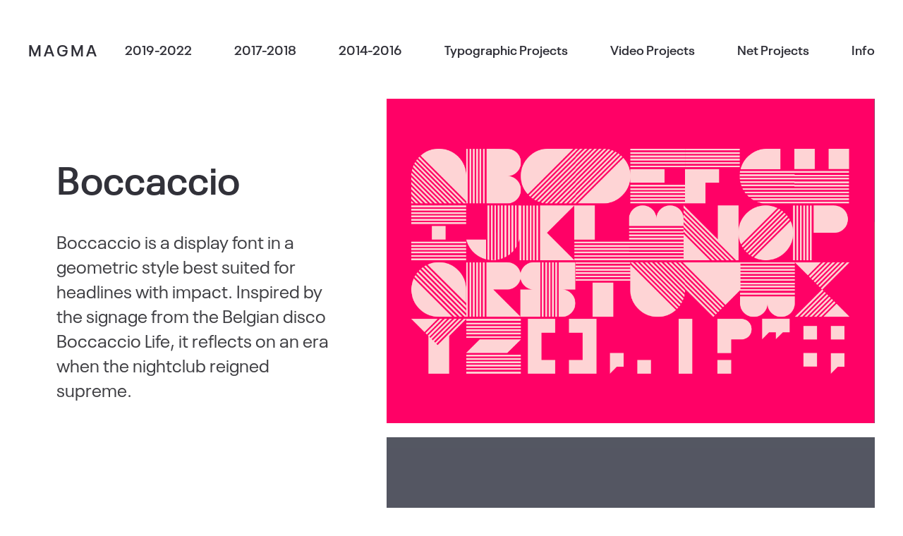

--- FILE ---
content_type: text/html; charset=UTF-8
request_url: https://magma.name/typographic-projects/boccaccio/
body_size: 15104
content:
<!DOCTYPE html>
<html lang="en-US">
  <head>
    <meta http-equiv="Content-Type" content="text/html; charset=UTF-8" />
    <meta name="format-detection" content="telephone=no" />
        <link rel="profile" href="http://gmpg.org/xfn/11">
	<link rel="pingback" href="https://magma.name/xmlrpc.php">
    <meta name="viewport" content="width=device-width, initial-scale=1.0, viewport-fit=cover">
	    
    <title>Boccaccio &#8211; Magma</title>
<meta name='robots' content='max-image-preview:large' />
<link rel="alternate" type="application/rss+xml" title="Magma &raquo; Feed" href="https://magma.name/feed/" />
<link rel="alternate" type="application/rss+xml" title="Magma &raquo; Comments Feed" href="https://magma.name/comments/feed/" />
<script type="text/javascript">
/* <![CDATA[ */
window._wpemojiSettings = {"baseUrl":"https:\/\/s.w.org\/images\/core\/emoji\/15.0.3\/72x72\/","ext":".png","svgUrl":"https:\/\/s.w.org\/images\/core\/emoji\/15.0.3\/svg\/","svgExt":".svg","source":{"concatemoji":"https:\/\/magma.name\/wp-includes\/js\/wp-emoji-release.min.js?ver=6.5.5"}};
/*! This file is auto-generated */
!function(i,n){var o,s,e;function c(e){try{var t={supportTests:e,timestamp:(new Date).valueOf()};sessionStorage.setItem(o,JSON.stringify(t))}catch(e){}}function p(e,t,n){e.clearRect(0,0,e.canvas.width,e.canvas.height),e.fillText(t,0,0);var t=new Uint32Array(e.getImageData(0,0,e.canvas.width,e.canvas.height).data),r=(e.clearRect(0,0,e.canvas.width,e.canvas.height),e.fillText(n,0,0),new Uint32Array(e.getImageData(0,0,e.canvas.width,e.canvas.height).data));return t.every(function(e,t){return e===r[t]})}function u(e,t,n){switch(t){case"flag":return n(e,"\ud83c\udff3\ufe0f\u200d\u26a7\ufe0f","\ud83c\udff3\ufe0f\u200b\u26a7\ufe0f")?!1:!n(e,"\ud83c\uddfa\ud83c\uddf3","\ud83c\uddfa\u200b\ud83c\uddf3")&&!n(e,"\ud83c\udff4\udb40\udc67\udb40\udc62\udb40\udc65\udb40\udc6e\udb40\udc67\udb40\udc7f","\ud83c\udff4\u200b\udb40\udc67\u200b\udb40\udc62\u200b\udb40\udc65\u200b\udb40\udc6e\u200b\udb40\udc67\u200b\udb40\udc7f");case"emoji":return!n(e,"\ud83d\udc26\u200d\u2b1b","\ud83d\udc26\u200b\u2b1b")}return!1}function f(e,t,n){var r="undefined"!=typeof WorkerGlobalScope&&self instanceof WorkerGlobalScope?new OffscreenCanvas(300,150):i.createElement("canvas"),a=r.getContext("2d",{willReadFrequently:!0}),o=(a.textBaseline="top",a.font="600 32px Arial",{});return e.forEach(function(e){o[e]=t(a,e,n)}),o}function t(e){var t=i.createElement("script");t.src=e,t.defer=!0,i.head.appendChild(t)}"undefined"!=typeof Promise&&(o="wpEmojiSettingsSupports",s=["flag","emoji"],n.supports={everything:!0,everythingExceptFlag:!0},e=new Promise(function(e){i.addEventListener("DOMContentLoaded",e,{once:!0})}),new Promise(function(t){var n=function(){try{var e=JSON.parse(sessionStorage.getItem(o));if("object"==typeof e&&"number"==typeof e.timestamp&&(new Date).valueOf()<e.timestamp+604800&&"object"==typeof e.supportTests)return e.supportTests}catch(e){}return null}();if(!n){if("undefined"!=typeof Worker&&"undefined"!=typeof OffscreenCanvas&&"undefined"!=typeof URL&&URL.createObjectURL&&"undefined"!=typeof Blob)try{var e="postMessage("+f.toString()+"("+[JSON.stringify(s),u.toString(),p.toString()].join(",")+"));",r=new Blob([e],{type:"text/javascript"}),a=new Worker(URL.createObjectURL(r),{name:"wpTestEmojiSupports"});return void(a.onmessage=function(e){c(n=e.data),a.terminate(),t(n)})}catch(e){}c(n=f(s,u,p))}t(n)}).then(function(e){for(var t in e)n.supports[t]=e[t],n.supports.everything=n.supports.everything&&n.supports[t],"flag"!==t&&(n.supports.everythingExceptFlag=n.supports.everythingExceptFlag&&n.supports[t]);n.supports.everythingExceptFlag=n.supports.everythingExceptFlag&&!n.supports.flag,n.DOMReady=!1,n.readyCallback=function(){n.DOMReady=!0}}).then(function(){return e}).then(function(){var e;n.supports.everything||(n.readyCallback(),(e=n.source||{}).concatemoji?t(e.concatemoji):e.wpemoji&&e.twemoji&&(t(e.twemoji),t(e.wpemoji)))}))}((window,document),window._wpemojiSettings);
/* ]]> */
</script>

<style id='wp-emoji-styles-inline-css' type='text/css'>

	img.wp-smiley, img.emoji {
		display: inline !important;
		border: none !important;
		box-shadow: none !important;
		height: 1em !important;
		width: 1em !important;
		margin: 0 0.07em !important;
		vertical-align: -0.1em !important;
		background: none !important;
		padding: 0 !important;
	}
</style>
<link rel='stylesheet' id='wp-block-library-css' href='https://magma.name/wp-includes/css/dist/block-library/style.min.css?ver=6.5.5' type='text/css' media='all' />
<link rel='stylesheet' id='wc-blocks-vendors-style-css' href='https://magma.name/wp-content/plugins/woocommerce/packages/woocommerce-blocks/build/wc-blocks-vendors-style.css?ver=9.6.6' type='text/css' media='all' />
<link rel='stylesheet' id='wc-blocks-style-css' href='https://magma.name/wp-content/plugins/woocommerce/packages/woocommerce-blocks/build/wc-blocks-style.css?ver=9.6.6' type='text/css' media='all' />
<style id='classic-theme-styles-inline-css' type='text/css'>
/*! This file is auto-generated */
.wp-block-button__link{color:#fff;background-color:#32373c;border-radius:9999px;box-shadow:none;text-decoration:none;padding:calc(.667em + 2px) calc(1.333em + 2px);font-size:1.125em}.wp-block-file__button{background:#32373c;color:#fff;text-decoration:none}
</style>
<style id='global-styles-inline-css' type='text/css'>
body{--wp--preset--color--black: #000000;--wp--preset--color--cyan-bluish-gray: #abb8c3;--wp--preset--color--white: #ffffff;--wp--preset--color--pale-pink: #f78da7;--wp--preset--color--vivid-red: #cf2e2e;--wp--preset--color--luminous-vivid-orange: #ff6900;--wp--preset--color--luminous-vivid-amber: #fcb900;--wp--preset--color--light-green-cyan: #7bdcb5;--wp--preset--color--vivid-green-cyan: #00d084;--wp--preset--color--pale-cyan-blue: #8ed1fc;--wp--preset--color--vivid-cyan-blue: #0693e3;--wp--preset--color--vivid-purple: #9b51e0;--wp--preset--gradient--vivid-cyan-blue-to-vivid-purple: linear-gradient(135deg,rgba(6,147,227,1) 0%,rgb(155,81,224) 100%);--wp--preset--gradient--light-green-cyan-to-vivid-green-cyan: linear-gradient(135deg,rgb(122,220,180) 0%,rgb(0,208,130) 100%);--wp--preset--gradient--luminous-vivid-amber-to-luminous-vivid-orange: linear-gradient(135deg,rgba(252,185,0,1) 0%,rgba(255,105,0,1) 100%);--wp--preset--gradient--luminous-vivid-orange-to-vivid-red: linear-gradient(135deg,rgba(255,105,0,1) 0%,rgb(207,46,46) 100%);--wp--preset--gradient--very-light-gray-to-cyan-bluish-gray: linear-gradient(135deg,rgb(238,238,238) 0%,rgb(169,184,195) 100%);--wp--preset--gradient--cool-to-warm-spectrum: linear-gradient(135deg,rgb(74,234,220) 0%,rgb(151,120,209) 20%,rgb(207,42,186) 40%,rgb(238,44,130) 60%,rgb(251,105,98) 80%,rgb(254,248,76) 100%);--wp--preset--gradient--blush-light-purple: linear-gradient(135deg,rgb(255,206,236) 0%,rgb(152,150,240) 100%);--wp--preset--gradient--blush-bordeaux: linear-gradient(135deg,rgb(254,205,165) 0%,rgb(254,45,45) 50%,rgb(107,0,62) 100%);--wp--preset--gradient--luminous-dusk: linear-gradient(135deg,rgb(255,203,112) 0%,rgb(199,81,192) 50%,rgb(65,88,208) 100%);--wp--preset--gradient--pale-ocean: linear-gradient(135deg,rgb(255,245,203) 0%,rgb(182,227,212) 50%,rgb(51,167,181) 100%);--wp--preset--gradient--electric-grass: linear-gradient(135deg,rgb(202,248,128) 0%,rgb(113,206,126) 100%);--wp--preset--gradient--midnight: linear-gradient(135deg,rgb(2,3,129) 0%,rgb(40,116,252) 100%);--wp--preset--font-size--small: 13px;--wp--preset--font-size--medium: 20px;--wp--preset--font-size--large: 36px;--wp--preset--font-size--x-large: 42px;--wp--preset--spacing--20: 0.44rem;--wp--preset--spacing--30: 0.67rem;--wp--preset--spacing--40: 1rem;--wp--preset--spacing--50: 1.5rem;--wp--preset--spacing--60: 2.25rem;--wp--preset--spacing--70: 3.38rem;--wp--preset--spacing--80: 5.06rem;--wp--preset--shadow--natural: 6px 6px 9px rgba(0, 0, 0, 0.2);--wp--preset--shadow--deep: 12px 12px 50px rgba(0, 0, 0, 0.4);--wp--preset--shadow--sharp: 6px 6px 0px rgba(0, 0, 0, 0.2);--wp--preset--shadow--outlined: 6px 6px 0px -3px rgba(255, 255, 255, 1), 6px 6px rgba(0, 0, 0, 1);--wp--preset--shadow--crisp: 6px 6px 0px rgba(0, 0, 0, 1);}:where(.is-layout-flex){gap: 0.5em;}:where(.is-layout-grid){gap: 0.5em;}body .is-layout-flex{display: flex;}body .is-layout-flex{flex-wrap: wrap;align-items: center;}body .is-layout-flex > *{margin: 0;}body .is-layout-grid{display: grid;}body .is-layout-grid > *{margin: 0;}:where(.wp-block-columns.is-layout-flex){gap: 2em;}:where(.wp-block-columns.is-layout-grid){gap: 2em;}:where(.wp-block-post-template.is-layout-flex){gap: 1.25em;}:where(.wp-block-post-template.is-layout-grid){gap: 1.25em;}.has-black-color{color: var(--wp--preset--color--black) !important;}.has-cyan-bluish-gray-color{color: var(--wp--preset--color--cyan-bluish-gray) !important;}.has-white-color{color: var(--wp--preset--color--white) !important;}.has-pale-pink-color{color: var(--wp--preset--color--pale-pink) !important;}.has-vivid-red-color{color: var(--wp--preset--color--vivid-red) !important;}.has-luminous-vivid-orange-color{color: var(--wp--preset--color--luminous-vivid-orange) !important;}.has-luminous-vivid-amber-color{color: var(--wp--preset--color--luminous-vivid-amber) !important;}.has-light-green-cyan-color{color: var(--wp--preset--color--light-green-cyan) !important;}.has-vivid-green-cyan-color{color: var(--wp--preset--color--vivid-green-cyan) !important;}.has-pale-cyan-blue-color{color: var(--wp--preset--color--pale-cyan-blue) !important;}.has-vivid-cyan-blue-color{color: var(--wp--preset--color--vivid-cyan-blue) !important;}.has-vivid-purple-color{color: var(--wp--preset--color--vivid-purple) !important;}.has-black-background-color{background-color: var(--wp--preset--color--black) !important;}.has-cyan-bluish-gray-background-color{background-color: var(--wp--preset--color--cyan-bluish-gray) !important;}.has-white-background-color{background-color: var(--wp--preset--color--white) !important;}.has-pale-pink-background-color{background-color: var(--wp--preset--color--pale-pink) !important;}.has-vivid-red-background-color{background-color: var(--wp--preset--color--vivid-red) !important;}.has-luminous-vivid-orange-background-color{background-color: var(--wp--preset--color--luminous-vivid-orange) !important;}.has-luminous-vivid-amber-background-color{background-color: var(--wp--preset--color--luminous-vivid-amber) !important;}.has-light-green-cyan-background-color{background-color: var(--wp--preset--color--light-green-cyan) !important;}.has-vivid-green-cyan-background-color{background-color: var(--wp--preset--color--vivid-green-cyan) !important;}.has-pale-cyan-blue-background-color{background-color: var(--wp--preset--color--pale-cyan-blue) !important;}.has-vivid-cyan-blue-background-color{background-color: var(--wp--preset--color--vivid-cyan-blue) !important;}.has-vivid-purple-background-color{background-color: var(--wp--preset--color--vivid-purple) !important;}.has-black-border-color{border-color: var(--wp--preset--color--black) !important;}.has-cyan-bluish-gray-border-color{border-color: var(--wp--preset--color--cyan-bluish-gray) !important;}.has-white-border-color{border-color: var(--wp--preset--color--white) !important;}.has-pale-pink-border-color{border-color: var(--wp--preset--color--pale-pink) !important;}.has-vivid-red-border-color{border-color: var(--wp--preset--color--vivid-red) !important;}.has-luminous-vivid-orange-border-color{border-color: var(--wp--preset--color--luminous-vivid-orange) !important;}.has-luminous-vivid-amber-border-color{border-color: var(--wp--preset--color--luminous-vivid-amber) !important;}.has-light-green-cyan-border-color{border-color: var(--wp--preset--color--light-green-cyan) !important;}.has-vivid-green-cyan-border-color{border-color: var(--wp--preset--color--vivid-green-cyan) !important;}.has-pale-cyan-blue-border-color{border-color: var(--wp--preset--color--pale-cyan-blue) !important;}.has-vivid-cyan-blue-border-color{border-color: var(--wp--preset--color--vivid-cyan-blue) !important;}.has-vivid-purple-border-color{border-color: var(--wp--preset--color--vivid-purple) !important;}.has-vivid-cyan-blue-to-vivid-purple-gradient-background{background: var(--wp--preset--gradient--vivid-cyan-blue-to-vivid-purple) !important;}.has-light-green-cyan-to-vivid-green-cyan-gradient-background{background: var(--wp--preset--gradient--light-green-cyan-to-vivid-green-cyan) !important;}.has-luminous-vivid-amber-to-luminous-vivid-orange-gradient-background{background: var(--wp--preset--gradient--luminous-vivid-amber-to-luminous-vivid-orange) !important;}.has-luminous-vivid-orange-to-vivid-red-gradient-background{background: var(--wp--preset--gradient--luminous-vivid-orange-to-vivid-red) !important;}.has-very-light-gray-to-cyan-bluish-gray-gradient-background{background: var(--wp--preset--gradient--very-light-gray-to-cyan-bluish-gray) !important;}.has-cool-to-warm-spectrum-gradient-background{background: var(--wp--preset--gradient--cool-to-warm-spectrum) !important;}.has-blush-light-purple-gradient-background{background: var(--wp--preset--gradient--blush-light-purple) !important;}.has-blush-bordeaux-gradient-background{background: var(--wp--preset--gradient--blush-bordeaux) !important;}.has-luminous-dusk-gradient-background{background: var(--wp--preset--gradient--luminous-dusk) !important;}.has-pale-ocean-gradient-background{background: var(--wp--preset--gradient--pale-ocean) !important;}.has-electric-grass-gradient-background{background: var(--wp--preset--gradient--electric-grass) !important;}.has-midnight-gradient-background{background: var(--wp--preset--gradient--midnight) !important;}.has-small-font-size{font-size: var(--wp--preset--font-size--small) !important;}.has-medium-font-size{font-size: var(--wp--preset--font-size--medium) !important;}.has-large-font-size{font-size: var(--wp--preset--font-size--large) !important;}.has-x-large-font-size{font-size: var(--wp--preset--font-size--x-large) !important;}
.wp-block-navigation a:where(:not(.wp-element-button)){color: inherit;}
:where(.wp-block-post-template.is-layout-flex){gap: 1.25em;}:where(.wp-block-post-template.is-layout-grid){gap: 1.25em;}
:where(.wp-block-columns.is-layout-flex){gap: 2em;}:where(.wp-block-columns.is-layout-grid){gap: 2em;}
.wp-block-pullquote{font-size: 1.5em;line-height: 1.6;}
</style>
<link rel='stylesheet' id='bootstrap-css' href='https://magma.name/wp-content/plugins/bm-builder/assets/css/bootstrap.css?ver=3.3.7' type='text/css' media='all' />
<link rel='stylesheet' id='owl-carousel-css' href='https://magma.name/wp-content/plugins/bm-builder/assets/css/owl.carousel.css?ver=2.3.0' type='text/css' media='all' />
<link rel='stylesheet' id='ux-default-font-css' href='https://magma.name/wp-content/plugins/bm-builder/assets/css/default-fonts.css?ver=3.11.7' type='text/css' media='all' />
<link rel='stylesheet' id='ux-cb-modules-style-css' href='https://magma.name/wp-content/plugins/bm-builder/assets/css/modules-style.css?ver=3.11.7' type='text/css' media='all' />
<style id='ux-cb-modules-style-inline-css' type='text/css'>
 @font-face { font-display: fallback; font-family: "ux-font-1568179320663"; } @font-face { font-display: fallback; font-family: "ux-font-1568179357581"; }
</style>
<link rel='stylesheet' id='woocommerce-layout-css' href='https://magma.name/wp-content/plugins/woocommerce/assets/css/woocommerce-layout.css?ver=7.5.1' type='text/css' media='all' />
<link rel='stylesheet' id='woocommerce-smallscreen-css' href='https://magma.name/wp-content/plugins/woocommerce/assets/css/woocommerce-smallscreen.css?ver=7.5.1' type='text/css' media='only screen and (max-width: 768px)' />
<link rel='stylesheet' id='woocommerce-general-css' href='https://magma.name/wp-content/plugins/woocommerce/assets/css/woocommerce.css?ver=7.5.1' type='text/css' media='all' />
<style id='woocommerce-inline-inline-css' type='text/css'>
.woocommerce form .form-row .required { visibility: visible; }
</style>
<link rel='stylesheet' id='wpccp-css' href='https://magma.name/wp-content/plugins/wp-content-copy-protection/assets/css/style.min.css?ver=1720530790' type='text/css' media='all' />
<link rel='stylesheet' id='arttheme-woocommerce-css' href='https://magma.name/wp-content/themes/art-theme/woocommerce/css/woocommerce.css?ver=3.8.1' type='text/css' media='screen' />
<link rel='stylesheet' id='fontawesome-brand-min-css' href='https://magma.name/wp-content/themes/art-theme/styles/fontawesome-brand-min.css?ver=5.15.4' type='text/css' media='screen' />
<link rel='stylesheet' id='photoswipe-css' href='https://magma.name/wp-content/plugins/bm-builder/assets/css/photoswipe.css?ver=4.1.3' type='text/css' media='all' />
<link rel='stylesheet' id='arttheme-menuicon-default-css' href='https://magma.name/wp-content/themes/art-theme/styles/menuicon-default.css?ver=1.0' type='text/css' media='screen' />
<link rel='stylesheet' id='arttheme-interface-style-css' href='https://magma.name/wp-content/themes/art-theme/styles/style.css?ver=1.0.0' type='text/css' media='screen' />
<style id='arttheme-interface-style-inline-css' type='text/css'>
body{ --color-bg:#FFFFFF; --color-header-bg:#FFFFFF; --color-pageloader-bg:#FFFFFF; --color-auxiliary: #F8F8F8; --color-logo:#313139; --color-alt-logo:#FFFFFF; --color-tagline:#313139; --color-alt-tagline:#FFFFFF; --color-menu:#313139; --color-alt-menu:#FFFFFF; --color-menu-hover:#313139; --color-menu-current:#313139; --color-menu-hover-alt:#FFFFFF; --color-menu-current-alt:#FFFFFF; --bgcolor-expanded-panel:#FFFFFF; --color-text-logo-expanded-panel:#313139; --color-tagline-expanded-panel:#313139; --color-menu-expanded-panel:#313139; --color-menu-expanded-panel-hover:#313139; --color-menu-expanded-panel-current:#313139; --color-title:#313139; --color-content:#414145; --color-content-linked:#B8A772; --color-content-hover:#414145; --color-meta:#ADADAD; --color-meta-link:#B8A772; --color-single-portfolio-caption:#666666; --color-single-navi:#313139; --color-comment-tit:#313139; --color-comment-con:#313139; --color-comment-author:#313139; --color-selection:#000000; --color-selection-bg:#DBD7D2; --color-button-text:#313139; --color-button-text-hover:#FFFFFF; --color-button-bg-hover:#313139; --color-input-text:#ADADAD; --color-input-text-focus:#313139; --color-widget-link-hover:#C2AB6B; --color-footer-bg:#FFFFFF; --color-footer-text:#28282E; --colorPrice:#313131; --colorWooShopItemMask:#FFFFFF; --colorWooShopItemText:#313131; --colorWooShopItemPrice:#313131; --colorSale:#313131;} .logo-text { font-family: "ux-font-1568179357581", helvetica, sans-serif; }.logo-text { font-size: 22px; }#logo-footer .logo-text { font-family: "ux-font-1568179357581", helvetica, sans-serif; }.navi-header a,.header-bar-social .socialmeida-a,.menu li > a { font-family: "ux-font-1568179357581", helvetica, sans-serif; }.navi-header a,.header-bar-social .socialmeida-a,.menu li > a { font-size: 18px; }.navi .menu li > a { font-family: "ux-font-1568179320663", helvetica, sans-serif; }.navi .menu li > a { font-size: 20px; }.navi .menu li > a { letter-spacing: 0px; }.navi .menu li > a { line-height: 1.0; }body.single .title-wrap-tit,.page-tit-h1 { font-size: 52px; }body { font-family: "ux-font-1568179320663", helvetica, sans-serif; }body { letter-spacing: 0px; }body { line-height: 1.3; }body { font-size: 16px; }h1,h2,h3,h4,h5,h6,.archive-grid-item-tit,.title-wrap-meta-a,.archive-grid-item-meta-item,.product-caption-title { font-family: "ux-font-1568179357581", helvetica, sans-serif; }h1 { font-size: 54px; }h1 { letter-spacing: 0px; }h1 { line-height: 1.2; }h2 { font-size: 40px; }h2 { line-height: 1.2; }h3 { font-size: 34px; }h3 { line-height: 1.2; }h4 { font-size: 24px; }h4 { line-height: 1.2; }h5 { font-size: 18px; }h5 { line-height: 1.2; }h6 { font-size: 14px; }h6 { line-height: 1.2; }.article-meta, .comment-form .logged-in-as,.comment-meta,.archive-des,.archive-meta,.title-wrap-des, .entry-summary div[itemprop="description"] p { font-size: 16px; }.btn-mod-wrap .ux-btn, button, input[type="submit"] { font-size: 16px; }.woocommerce .button, .woocommerce a.added_to_cart { font-size: 16px; }textarea,input,input::placeholder,textarea::placeholder { font-size: 16px; }.widget-title { font-size: 16px; }.footer-info,.footer-info .menu li a { font-size: 14px; } body{--largelogo-scale:scale(1.5);} @media (min-width: 768px) { .container-fluid, .container-class.container-fluid .bm-builder .col-0.bm-wrap:not(.bm-force-full),.container-class.container-fluid .bm-builder .col-0:not(.bm-wrap):not(.bm-force-full) .filters-ul { padding-left: 40px!important; padding-right: 40px!important;} .header-main.container-fluid,#footer .container-fluid { padding-left: 40px!important; padding-right: 40px!important;} body{--header-height:140px;} #wrap{min-height: calc(100vh - 140px);} .header-main{height: 140px;} .logo-image{max-height: 140px;} body:not(.page_from_top) #menu-panel{margin-top:-140px;} body.page_from_top .portfolio-panel{padding-top:140px;} .header-sticky:not(.page_from_top) #wrap-outer,.header-sticky-back:not(.page_from_top) #wrap-outer, .header-sticky-none:not(.page_from_top).ux-header-hide-body #wrap-outer,.page_from_top .portfolio-panel{padding-top:140px;} } @media (min-width: 1200px) { } body{--height-backtop-icon:20px;}:root{--padingTopSlide:100%} .back-top-wrap,.back-top-svg{bottom:50px;} @media(max-width:767px) { body{--header-height-mobile:80px;}body { --fontsize_ux_cb_module_fonts_plain_text_header_logo: 16px; }body { --fontsize_ux_cb_module_fonts_menu_expanded: 20px; }body { --fontsize_ux_cb_module_fonts_post_page_title: 38px; }body { --fontsize_ux_cb_module_fonts_post_page_content: 16px; }body { --fontsize_ux_cb_module_fonts_post_page_heading_1: 32px; }body { --fontsize_ux_cb_module_fonts_post_page_heading_2: 28px; }body { --fontsize_ux_cb_module_fonts_post_page_heading_3: 24px; }body { --fontsize_ux_cb_module_fonts_post_page_heading_4: 20px; }body { --fontsize_ux_cb_module_fonts_post_page_heading_5: 18px; }body { --fontsize_ux_cb_module_fonts_post_page_heading_6: 16px; }body { --fontsize_ux_cb_module_fonts_post_page_comments_title: 24px; }body { --fontsize_ux_cb_module_fonts_button: 14px; }body { --fontsize_ux_cb_module_fonts_form: 16px; }body { --fontsize_ux_cb_module_fonts_widget_title: 36px; }body { --fontsize_ux_cb_module_fonts_widget_content: 16px; }footer { --fontsize_ux_cb_module_fonts_footer: 12px; } }:root{--hspacing-social-items-head: 20px;--hspacing-social-items-head-m: 10px;--marginL-social-head: 20px;--marginL-social-head-m: 10px;--fontsize-head-social: 24px;--fontsize-head-social-m: 20px;--hspacing-social-items-expand: 20px;--hspacing-social-items-expand-m: 10px;--fontsize-expand-social: 24px;--fontsize-expand-social-m: 20px;--hspacing-social-items-foot: 20px;--hspacing-social-items-foot-m: 10px;--fontsize-foot-social: 24px;--fontsize-foot-social-m: 20px;--hSpacingHeadNaviItem: 60px;--padingTBfooter: 40px;--padingTBfooterM: 20px;}
 .module-id-1643764271497:not(.item)>.module-inside,.module-id-1643764271497>.module-inside>.module.col-0:not(.item){padding-left:40px!important;padding-right:60px!important;--padding-left-group-m:20px;--padding-right-group-m:20px;}.container-class.container .col-0.module-id-1643764271497>.module-inside{padding-left:40px!important;padding-right:60px!important;}      
</style>
<!--[if lte IE 9]>
<link rel='stylesheet' id='arttheme-interface-ie-css' href='https://magma.name/wp-content/themes/art-theme/styles/ie.css?ver=6.5.5' type='text/css' media='all' />
<![endif]-->
<link rel='stylesheet' id='mediaelementjs-styles-css' href='https://magma.name/wp-content/plugins/media-element-html5-video-and-audio-player/mediaelement/v4/mediaelementplayer.min.css?ver=6.5.5' type='text/css' media='all' />
<link rel='stylesheet' id='mediaelementjs-styles-legacy-css' href='https://magma.name/wp-content/plugins/media-element-html5-video-and-audio-player/mediaelement/v4/mediaelementplayer-legacy.min.css?ver=6.5.5' type='text/css' media='all' />
<script type="text/javascript" src="https://magma.name/wp-includes/js/jquery/jquery.min.js?ver=3.7.1" id="jquery-core-js"></script>
<script type="text/javascript" src="https://magma.name/wp-includes/js/jquery/jquery-migrate.min.js?ver=3.4.1" id="jquery-migrate-js"></script>
<script type="text/javascript" id="jquery-js-after">
/* <![CDATA[ */
var seaFontData = {};seaFontData["ux-font-1568179320663"] = {}; seaFontData["ux-font-1568179357581"] = {}; 
var photoSwipeLocalize = [];photoSwipeLocalize.push({id:"facebook", label:"Share on Facebook", url:"https://www.facebook.com/sharer/sharer.php?u={{url}}"});photoSwipeLocalize.push({id:"twitter", label:"Tweet", url:"https://twitter.com/intent/tweet?text={{text}}&url={{url}}"});photoSwipeLocalize.push({id:"pinterest", label:"Pin it", url:"http://www.pinterest.com/pin/create/button/"+ "?url={{url}}&media={{image_url}}&description={{text}}"});photoSwipeLocalize.push({id:"download", label:"Download image", url:"{{raw_image_url}}", download:true});var isFilterClick = false;var UxCBModGlobal = [];var UxCBModGlobalAjax = "false";
var ajaxurl = "https://magma.name/wp-admin/admin-ajax.php";
var JS_PATH = "https://magma.name/wp-content/themes/art-theme/js";
/* ]]> */
</script>
<script type="text/javascript" src="https://magma.name/wp-content/plugins/media-element-html5-video-and-audio-player/mediaelement/v4/mediaelement-and-player.min.js?ver=4.2.8" id="mediaelementjs-scripts-js"></script>
<link rel="https://api.w.org/" href="https://magma.name/wp-json/" /><link rel="alternate" type="application/json" href="https://magma.name/wp-json/wp/v2/pages/110" /><link rel="EditURI" type="application/rsd+xml" title="RSD" href="https://magma.name/xmlrpc.php?rsd" />
<meta name="generator" content="WordPress 6.5.5" />
<meta name="generator" content="WooCommerce 7.5.1" />
<link rel="canonical" href="https://magma.name/typographic-projects/boccaccio/" />
<link rel='shortlink' href='https://magma.name/?p=110' />
<link rel="alternate" type="application/json+oembed" href="https://magma.name/wp-json/oembed/1.0/embed?url=https%3A%2F%2Fmagma.name%2Ftypographic-projects%2Fboccaccio%2F" />
<link rel="alternate" type="text/xml+oembed" href="https://magma.name/wp-json/oembed/1.0/embed?url=https%3A%2F%2Fmagma.name%2Ftypographic-projects%2Fboccaccio%2F&#038;format=xml" />
	<noscript><style>.woocommerce-product-gallery{ opacity: 1 !important; }</style></noscript>
	<style type="text/css">.recentcomments a{display:inline !important;padding:0 !important;margin:0 !important;}</style>
<div align="center">
	<noscript>
		<div style="position:fixed; top:0px; left:0px; z-index:3000; height:100%; width:100%; background-color:#FFFFFF">
			<br/><br/>
			<div style="font-family: Tahoma; font-size: 14px; background-color:#FFFFCC; border: 1pt solid Black; padding: 10pt;">
				Sorry, you have Javascript Disabled! To see this page as it is meant to appear, please enable your Javascript!
			</div>
		</div>
	</noscript>
</div>
  </head>
  
  <body class="page-template-default page page-id-110 page-child parent-pageid-85 theme-art-theme woocommerce-no-js  pswp-light-skin responsive-ux navi-show navi-show-h show-menu-icon-mobile menu-hover-default default-logo default-menu default-logo-menu-expand default-logo-menu-mobile header-sticky-none without-page-fadein">

  	<div class="wrap-all">
      
      <div id="jquery_jplayer" class="jp-jplayer"></div><div id="wrap-outer">      
      
<header id="header" class=" " data-scroll="0">

    <div id="header-main" class="header-main container-fluid">

        <div class="navi-logo">

            <div class="logo-wrap">
                <div class="logo " id="logo"><a class="logo-a" href="https://magma.name/" title="Magma"><span class="logo-text">MAGMA</span></a></div>            </div><!--End logo wrap-->

        </div><!--End navi-logo-->

        <div class="head-meta">

            
            <nav id="navi-header" class="navi-header">
                <div id="navi_wrap" class="menu-navigation-container"><ul class="menu clearfix"><li id="menu-item-3129" class="menu-item menu-item-type-custom menu-item-object-custom menu-item-has-children menu-item-3129"><a>2019-2022</a>
<ul class="sub-menu">
	<li id="menu-item-3175" class="menu-item menu-item-type-post_type menu-item-object-page menu-item-3175"><a href="https://magma.name/2019-2022/dream7-video-archive/">Dream7 Video Archives</a></li>
	<li id="menu-item-1277" class="menu-item menu-item-type-post_type menu-item-object-page menu-item-1277"><a href="https://magma.name/2019-2022/video-art/">Video Art</a></li>
	<li id="menu-item-1278" class="menu-item menu-item-type-post_type menu-item-object-page menu-item-1278"><a href="https://magma.name/2019-2022/visual_bounty/">Visual Bounty</a></li>
	<li id="menu-item-1280" class="menu-item menu-item-type-post_type menu-item-object-page menu-item-1280"><a href="https://magma.name/2019-2022/new-visual-things/minimal-art-prints/">Minimal</a></li>
	<li id="menu-item-1279" class="menu-item menu-item-type-post_type menu-item-object-page menu-item-1279"><a href="https://magma.name/2019-2022/new-visual-things/color-ombre/">Color Om</a></li>
</ul>
</li>
<li id="menu-item-3130" class="menu-item menu-item-type-custom menu-item-object-custom menu-item-has-children menu-item-3130"><a>2017-2018</a>
<ul class="sub-menu">
	<li id="menu-item-838" class="menu-item menu-item-type-post_type menu-item-object-page menu-item-838"><a href="https://magma.name/new/hello-mart/geo-deco/">Geo Deco</a></li>
	<li id="menu-item-988" class="menu-item menu-item-type-post_type menu-item-object-page menu-item-988"><a href="https://magma.name/new/hello-mart/bitcheck/">Bitcheck</a></li>
	<li id="menu-item-986" class="menu-item menu-item-type-post_type menu-item-object-page menu-item-986"><a href="https://magma.name/new/hello-mart/tectonic/">Tectonic</a></li>
	<li id="menu-item-990" class="menu-item menu-item-type-post_type menu-item-object-page menu-item-990"><a href="https://magma.name/new/hello-mart/modern-iro/">Modern Iro</a></li>
	<li id="menu-item-989" class="menu-item menu-item-type-post_type menu-item-object-page menu-item-989"><a href="https://magma.name/new/hello-mart/modern-sands/">Modern Sands</a></li>
	<li id="menu-item-992" class="menu-item menu-item-type-post_type menu-item-object-page menu-item-992"><a href="https://magma.name/new/hello-mart/veggie/">Veggie</a></li>
	<li id="menu-item-994" class="menu-item menu-item-type-post_type menu-item-object-page menu-item-994"><a href="https://magma.name/new/hello-mart/fleck/">Fleck</a></li>
	<li id="menu-item-987" class="menu-item menu-item-type-post_type menu-item-object-page menu-item-987"><a href="https://magma.name/new/hello-mart/little-dots/">Little Dots</a></li>
	<li id="menu-item-993" class="menu-item menu-item-type-post_type menu-item-object-page menu-item-993"><a href="https://magma.name/new/hello-mart/gradient-tiles/">Gradient Tiles</a></li>
	<li id="menu-item-991" class="menu-item menu-item-type-post_type menu-item-object-page menu-item-991"><a href="https://magma.name/new/hello-mart/minima/">Minima</a></li>
	<li id="menu-item-997" class="menu-item menu-item-type-post_type menu-item-object-page menu-item-997"><a href="https://magma.name/new/hello-mart/contour-mapping/">Contour Mapping</a></li>
	<li id="menu-item-996" class="menu-item menu-item-type-post_type menu-item-object-page menu-item-996"><a href="https://magma.name/new/hello-mart/fine-lines/">Fine Lines</a></li>
	<li id="menu-item-995" class="menu-item menu-item-type-post_type menu-item-object-page menu-item-995"><a href="https://magma.name/new/hello-mart/micro-grids/">Micro Grids</a></li>
	<li id="menu-item-1043" class="menu-item menu-item-type-post_type menu-item-object-page menu-item-1043"><a href="https://magma.name/new/hello-mart/ls-1217/">LS-1217</a></li>
	<li id="menu-item-1044" class="menu-item menu-item-type-post_type menu-item-object-page menu-item-1044"><a href="https://magma.name/new/hello-mart/new-worlds/">New Worlds</a></li>
	<li id="menu-item-1092" class="menu-item menu-item-type-post_type menu-item-object-page menu-item-1092"><a href="https://magma.name/new/hello-mart/foiled/">Foiled</a></li>
	<li id="menu-item-1090" class="menu-item menu-item-type-post_type menu-item-object-page menu-item-1090"><a href="https://magma.name/new/hello-mart/moire-zen/">Moire Zen</a></li>
	<li id="menu-item-1091" class="menu-item menu-item-type-post_type menu-item-object-page menu-item-1091"><a href="https://magma.name/new/hello-mart/beachnoir/">Beach Noir</a></li>
</ul>
</li>
<li id="menu-item-3132" class="menu-item menu-item-type-custom menu-item-object-custom menu-item-has-children menu-item-3132"><a>2014-2016</a>
<ul class="sub-menu">
	<li id="menu-item-480" class="menu-item menu-item-type-post_type menu-item-object-page menu-item-480"><a href="https://magma.name/2014-2016/future-transactions/">Future Transactions</a></li>
	<li id="menu-item-709" class="menu-item menu-item-type-post_type menu-item-object-page menu-item-709"><a href="https://magma.name/2014-2016/hellomart-2016/">Surface Design</a></li>
	<li id="menu-item-483" class="menu-item menu-item-type-post_type menu-item-object-page menu-item-483"><a href="https://magma.name/2014-2016/gradient-luxe/">Gradient Luxe</a></li>
	<li id="menu-item-489" class="menu-item menu-item-type-post_type menu-item-object-page menu-item-489"><a href="https://magma.name/2014-2016/old-little-pony/">Old Little Pony</a></li>
	<li id="menu-item-481" class="menu-item menu-item-type-post_type menu-item-object-page menu-item-481"><a href="https://magma.name/2014-2016/generative-collage/">Generative Collage</a></li>
	<li id="menu-item-485" class="menu-item menu-item-type-post_type menu-item-object-page menu-item-485"><a href="https://magma.name/2014-2016/ls-1217/">LS-1217</a></li>
	<li id="menu-item-486" class="menu-item menu-item-type-post_type menu-item-object-page menu-item-486"><a href="https://magma.name/2014-2016/nahual-us/">Nahual.us</a></li>
	<li id="menu-item-487" class="menu-item menu-item-type-post_type menu-item-object-page menu-item-487"><a href="https://magma.name/2014-2016/nite-balloons/">Nite Balloons</a></li>
	<li id="menu-item-490" class="menu-item menu-item-type-post_type menu-item-object-page menu-item-490"><a href="https://magma.name/2014-2016/projection-poltergeists/">Phantom Projection</a></li>
	<li id="menu-item-479" class="menu-item menu-item-type-post_type menu-item-object-page menu-item-479"><a href="https://magma.name/2014-2016/cybermimes/">CyberMimes</a></li>
	<li id="menu-item-488" class="menu-item menu-item-type-post_type menu-item-object-page menu-item-488"><a href="https://magma.name/2014-2016/of-feathers/">Of Feathers</a></li>
	<li id="menu-item-482" class="menu-item menu-item-type-post_type menu-item-object-page menu-item-482"><a href="https://magma.name/2014-2016/genre-baptiste/">Genre Baptiste</a></li>
</ul>
</li>
<li id="menu-item-3133" class="menu-item menu-item-type-custom menu-item-object-custom current-menu-ancestor current-menu-parent menu-item-has-children menu-item-3133"><a>Typographic Projects</a>
<ul class="sub-menu">
	<li id="menu-item-495" class="menu-item menu-item-type-post_type menu-item-object-page menu-item-495"><a href="https://magma.name/typographic-projects/haext/">Haext</a></li>
	<li id="menu-item-496" class="menu-item menu-item-type-post_type menu-item-object-page menu-item-496"><a href="https://magma.name/typographic-projects/maroque/">Maroque Stencil &#038; Maroque</a></li>
	<li id="menu-item-524" class="menu-item menu-item-type-post_type menu-item-object-page current-menu-item page_item page-item-110 current_page_item menu-item-524"><a href="https://magma.name/typographic-projects/boccaccio/" aria-current="page">Boccaccio</a></li>
	<li id="menu-item-526" class="menu-item menu-item-type-post_type menu-item-object-page menu-item-526"><a href="https://magma.name/typographic-projects/magik/">Magik</a></li>
	<li id="menu-item-525" class="menu-item menu-item-type-post_type menu-item-object-page menu-item-525"><a href="https://magma.name/typographic-projects/faceplant/">Faceplant</a></li>
</ul>
</li>
<li id="menu-item-3134" class="menu-item menu-item-type-custom menu-item-object-custom menu-item-has-children menu-item-3134"><a>Video Projects</a>
<ul class="sub-menu">
	<li id="menu-item-492" class="menu-item menu-item-type-post_type menu-item-object-page menu-item-492"><a href="https://magma.name/video-projects/springtime-mumdance/">Springtime, Mumdance</a></li>
	<li id="menu-item-493" class="menu-item menu-item-type-post_type menu-item-object-page menu-item-493"><a href="https://magma.name/video-projects/unknown-to-the-unknown/">UTTU &#038; DJ HAUS</a></li>
</ul>
</li>
<li id="menu-item-3135" class="menu-item menu-item-type-custom menu-item-object-custom menu-item-has-children menu-item-3135"><a>Net Projects</a>
<ul class="sub-menu">
	<li id="menu-item-527" class="menu-item menu-item-type-post_type menu-item-object-page menu-item-527"><a href="https://magma.name/2014-2016/nahual-us/">Nahual.us</a></li>
	<li id="menu-item-501" class="menu-item menu-item-type-post_type menu-item-object-page menu-item-501"><a href="https://magma.name/net-art-projects/interlocal/">Interlocal</a></li>
	<li id="menu-item-499" class="menu-item menu-item-type-post_type menu-item-object-page menu-item-499"><a href="https://magma.name/net-art-projects/dream7/">Dream7</a></li>
	<li id="menu-item-500" class="menu-item menu-item-type-post_type menu-item-object-page menu-item-500"><a href="https://magma.name/net-art-projects/iluvu-tv/">iluvu.tv</a></li>
	<li id="menu-item-498" class="menu-item menu-item-type-post_type menu-item-object-page menu-item-498"><a href="https://magma.name/net-art-projects/net-illustrations/">Collage &#038; Illustration</a></li>
</ul>
</li>
<li id="menu-item-3131" class="menu-item menu-item-type-custom menu-item-object-custom menu-item-has-children menu-item-3131"><a>Info</a>
<ul class="sub-menu">
	<li id="menu-item-2908" class="menu-item menu-item-type-post_type menu-item-object-page menu-item-2908"><a href="https://magma.name/about-mg/">About</a></li>
	<li id="menu-item-503" class="menu-item menu-item-type-post_type menu-item-object-page menu-item-503"><a href="https://magma.name/shows-events/">Exhibitions, Events, Lectures</a></li>
	<li id="menu-item-504" class="menu-item menu-item-type-post_type menu-item-object-page menu-item-504"><a href="https://magma.name/press-publication/">Press, Publication</a></li>
	<li id="menu-item-505" class="menu-item menu-item-type-post_type menu-item-object-page menu-item-505"><a href="https://magma.name/contact/">Contact</a></li>
</ul>
</li>
</ul></div><!--End #navi_wrap-->
            </nav>

                            <div class="header-bar-social hidden-desktop hidden-mobile">
                        <ul class="socialmeida clearfix">						
                    
            <li class="socialmeida-li">
                <a title="" href="" class="socialmeida-a"  rel="nofollow ">
                    </a>
            </li>
            </ul>
                </div>
                            <div class="navi-trigger-out ">
                <a href="javascript:;" id="navi-trigger" class="navi-trigger">
                
        
        <svg class="navi-trigger-svg svg-style02" xmlns="http://www.w3.org/2000/svg" viewBox="0 0 380 380">
            <g class="svg-style02-line2 svg-style02-line"><rect class="svg-style02-line-rect" width="380" height="50" /></g>
            <g class="svg-style02-line1 svg-style02-line"><rect class="svg-style02-line-rect" width="380" height="50" /></g>
        </svg>
       
                    </a>
            </div>

             
        </div><!--End header-meta-->
        
    </div><!--End header main-->
    
</header><div id="menu-panel" class="menu-panel   menu-panel-bottom-layout-default">

    <div class="menu-panel-inn container-fluid">
     
        <nav id="navi" class="navi">
            <div class="navi-wrap"><ul class="menu clearfix"><li class="menu-item menu-item-type-custom menu-item-object-custom menu-item-has-children menu-item-3129"><a>2019-2022</a>
<ul class="sub-menu">
	<li class="menu-item menu-item-type-post_type menu-item-object-page menu-item-3175"><a href="https://magma.name/2019-2022/dream7-video-archive/">Dream7 Video Archives</a></li>
	<li class="menu-item menu-item-type-post_type menu-item-object-page menu-item-1277"><a href="https://magma.name/2019-2022/video-art/">Video Art</a></li>
	<li class="menu-item menu-item-type-post_type menu-item-object-page menu-item-1278"><a href="https://magma.name/2019-2022/visual_bounty/">Visual Bounty</a></li>
	<li class="menu-item menu-item-type-post_type menu-item-object-page menu-item-1280"><a href="https://magma.name/2019-2022/new-visual-things/minimal-art-prints/">Minimal</a></li>
	<li class="menu-item menu-item-type-post_type menu-item-object-page menu-item-1279"><a href="https://magma.name/2019-2022/new-visual-things/color-ombre/">Color Om</a></li>
</ul>
</li>
<li class="menu-item menu-item-type-custom menu-item-object-custom menu-item-has-children menu-item-3130"><a>2017-2018</a>
<ul class="sub-menu">
	<li class="menu-item menu-item-type-post_type menu-item-object-page menu-item-838"><a href="https://magma.name/new/hello-mart/geo-deco/">Geo Deco</a></li>
	<li class="menu-item menu-item-type-post_type menu-item-object-page menu-item-988"><a href="https://magma.name/new/hello-mart/bitcheck/">Bitcheck</a></li>
	<li class="menu-item menu-item-type-post_type menu-item-object-page menu-item-986"><a href="https://magma.name/new/hello-mart/tectonic/">Tectonic</a></li>
	<li class="menu-item menu-item-type-post_type menu-item-object-page menu-item-990"><a href="https://magma.name/new/hello-mart/modern-iro/">Modern Iro</a></li>
	<li class="menu-item menu-item-type-post_type menu-item-object-page menu-item-989"><a href="https://magma.name/new/hello-mart/modern-sands/">Modern Sands</a></li>
	<li class="menu-item menu-item-type-post_type menu-item-object-page menu-item-992"><a href="https://magma.name/new/hello-mart/veggie/">Veggie</a></li>
	<li class="menu-item menu-item-type-post_type menu-item-object-page menu-item-994"><a href="https://magma.name/new/hello-mart/fleck/">Fleck</a></li>
	<li class="menu-item menu-item-type-post_type menu-item-object-page menu-item-987"><a href="https://magma.name/new/hello-mart/little-dots/">Little Dots</a></li>
	<li class="menu-item menu-item-type-post_type menu-item-object-page menu-item-993"><a href="https://magma.name/new/hello-mart/gradient-tiles/">Gradient Tiles</a></li>
	<li class="menu-item menu-item-type-post_type menu-item-object-page menu-item-991"><a href="https://magma.name/new/hello-mart/minima/">Minima</a></li>
	<li class="menu-item menu-item-type-post_type menu-item-object-page menu-item-997"><a href="https://magma.name/new/hello-mart/contour-mapping/">Contour Mapping</a></li>
	<li class="menu-item menu-item-type-post_type menu-item-object-page menu-item-996"><a href="https://magma.name/new/hello-mart/fine-lines/">Fine Lines</a></li>
	<li class="menu-item menu-item-type-post_type menu-item-object-page menu-item-995"><a href="https://magma.name/new/hello-mart/micro-grids/">Micro Grids</a></li>
	<li class="menu-item menu-item-type-post_type menu-item-object-page menu-item-1043"><a href="https://magma.name/new/hello-mart/ls-1217/">LS-1217</a></li>
	<li class="menu-item menu-item-type-post_type menu-item-object-page menu-item-1044"><a href="https://magma.name/new/hello-mart/new-worlds/">New Worlds</a></li>
	<li class="menu-item menu-item-type-post_type menu-item-object-page menu-item-1092"><a href="https://magma.name/new/hello-mart/foiled/">Foiled</a></li>
	<li class="menu-item menu-item-type-post_type menu-item-object-page menu-item-1090"><a href="https://magma.name/new/hello-mart/moire-zen/">Moire Zen</a></li>
	<li class="menu-item menu-item-type-post_type menu-item-object-page menu-item-1091"><a href="https://magma.name/new/hello-mart/beachnoir/">Beach Noir</a></li>
</ul>
</li>
<li class="menu-item menu-item-type-custom menu-item-object-custom menu-item-has-children menu-item-3132"><a>2014-2016</a>
<ul class="sub-menu">
	<li class="menu-item menu-item-type-post_type menu-item-object-page menu-item-480"><a href="https://magma.name/2014-2016/future-transactions/">Future Transactions</a></li>
	<li class="menu-item menu-item-type-post_type menu-item-object-page menu-item-709"><a href="https://magma.name/2014-2016/hellomart-2016/">Surface Design</a></li>
	<li class="menu-item menu-item-type-post_type menu-item-object-page menu-item-483"><a href="https://magma.name/2014-2016/gradient-luxe/">Gradient Luxe</a></li>
	<li class="menu-item menu-item-type-post_type menu-item-object-page menu-item-489"><a href="https://magma.name/2014-2016/old-little-pony/">Old Little Pony</a></li>
	<li class="menu-item menu-item-type-post_type menu-item-object-page menu-item-481"><a href="https://magma.name/2014-2016/generative-collage/">Generative Collage</a></li>
	<li class="menu-item menu-item-type-post_type menu-item-object-page menu-item-485"><a href="https://magma.name/2014-2016/ls-1217/">LS-1217</a></li>
	<li class="menu-item menu-item-type-post_type menu-item-object-page menu-item-486"><a href="https://magma.name/2014-2016/nahual-us/">Nahual.us</a></li>
	<li class="menu-item menu-item-type-post_type menu-item-object-page menu-item-487"><a href="https://magma.name/2014-2016/nite-balloons/">Nite Balloons</a></li>
	<li class="menu-item menu-item-type-post_type menu-item-object-page menu-item-490"><a href="https://magma.name/2014-2016/projection-poltergeists/">Phantom Projection</a></li>
	<li class="menu-item menu-item-type-post_type menu-item-object-page menu-item-479"><a href="https://magma.name/2014-2016/cybermimes/">CyberMimes</a></li>
	<li class="menu-item menu-item-type-post_type menu-item-object-page menu-item-488"><a href="https://magma.name/2014-2016/of-feathers/">Of Feathers</a></li>
	<li class="menu-item menu-item-type-post_type menu-item-object-page menu-item-482"><a href="https://magma.name/2014-2016/genre-baptiste/">Genre Baptiste</a></li>
</ul>
</li>
<li class="menu-item menu-item-type-custom menu-item-object-custom current-menu-ancestor current-menu-parent menu-item-has-children menu-item-3133"><a>Typographic Projects</a>
<ul class="sub-menu">
	<li class="menu-item menu-item-type-post_type menu-item-object-page menu-item-495"><a href="https://magma.name/typographic-projects/haext/">Haext</a></li>
	<li class="menu-item menu-item-type-post_type menu-item-object-page menu-item-496"><a href="https://magma.name/typographic-projects/maroque/">Maroque Stencil &#038; Maroque</a></li>
	<li class="menu-item menu-item-type-post_type menu-item-object-page current-menu-item page_item page-item-110 current_page_item menu-item-524"><a href="https://magma.name/typographic-projects/boccaccio/" aria-current="page">Boccaccio</a></li>
	<li class="menu-item menu-item-type-post_type menu-item-object-page menu-item-526"><a href="https://magma.name/typographic-projects/magik/">Magik</a></li>
	<li class="menu-item menu-item-type-post_type menu-item-object-page menu-item-525"><a href="https://magma.name/typographic-projects/faceplant/">Faceplant</a></li>
</ul>
</li>
<li class="menu-item menu-item-type-custom menu-item-object-custom menu-item-has-children menu-item-3134"><a>Video Projects</a>
<ul class="sub-menu">
	<li class="menu-item menu-item-type-post_type menu-item-object-page menu-item-492"><a href="https://magma.name/video-projects/springtime-mumdance/">Springtime, Mumdance</a></li>
	<li class="menu-item menu-item-type-post_type menu-item-object-page menu-item-493"><a href="https://magma.name/video-projects/unknown-to-the-unknown/">UTTU &#038; DJ HAUS</a></li>
</ul>
</li>
<li class="menu-item menu-item-type-custom menu-item-object-custom menu-item-has-children menu-item-3135"><a>Net Projects</a>
<ul class="sub-menu">
	<li class="menu-item menu-item-type-post_type menu-item-object-page menu-item-527"><a href="https://magma.name/2014-2016/nahual-us/">Nahual.us</a></li>
	<li class="menu-item menu-item-type-post_type menu-item-object-page menu-item-501"><a href="https://magma.name/net-art-projects/interlocal/">Interlocal</a></li>
	<li class="menu-item menu-item-type-post_type menu-item-object-page menu-item-499"><a href="https://magma.name/net-art-projects/dream7/">Dream7</a></li>
	<li class="menu-item menu-item-type-post_type menu-item-object-page menu-item-500"><a href="https://magma.name/net-art-projects/iluvu-tv/">iluvu.tv</a></li>
	<li class="menu-item menu-item-type-post_type menu-item-object-page menu-item-498"><a href="https://magma.name/net-art-projects/net-illustrations/">Collage &#038; Illustration</a></li>
</ul>
</li>
<li class="menu-item menu-item-type-custom menu-item-object-custom menu-item-has-children menu-item-3131"><a>Info</a>
<ul class="sub-menu">
	<li class="menu-item menu-item-type-post_type menu-item-object-page menu-item-2908"><a href="https://magma.name/about-mg/">About</a></li>
	<li class="menu-item menu-item-type-post_type menu-item-object-page menu-item-503"><a href="https://magma.name/shows-events/">Exhibitions, Events, Lectures</a></li>
	<li class="menu-item menu-item-type-post_type menu-item-object-page menu-item-504"><a href="https://magma.name/press-publication/">Press, Publication</a></li>
	<li class="menu-item menu-item-type-post_type menu-item-object-page menu-item-505"><a href="https://magma.name/contact/">Contact</a></li>
</ul>
</li>
</ul></div><!--End #navi_wrap-->
        </nav>
        <div id="menu-panel-bottom" class="menu-panel-bottom container-fluid"> 
            <div class="menu-panel-bottom-left col-md-3 col-sm-3 col-xs-5">
                            </div>
            <div class="menu-panel-bottom-right col-md-9 col-sm-9 col-xs-7">
                            </div>
        </div>
    </div>	
</div>
		
	  <div id="wrap">
	<div id="content">
        
		        
            <div id="post-110" class="post-110 page type-page status-publish hentry">
            
                <div class="content_wrap_outer fullwrap-layout">                
                <div id="content_wrap" class="">
                
                    <div class="entry container-fluid container-class"><div class="bm-builder clearfix "><div id="" class="module col-5 module-id-1643764271497 bm-wrap row-top row-left sea-sticky keep-origin-layout-mobile bm-wrap-height-auto col-offset-0" data-module-col="5" data-change-color="off" data-backcolor="transparent" data-frontcolor="" data-logocolor="" data-goto-top="off" data-goto-top-spacing="0" data-goto-disable-m="off" data-groupsameheight="off"><div class="module-inside group-inside" style="--top-mod: 0px;--bottom-mod: 60px;--top-mod-m:0px;--bottom-mod-m:30px;"><div id="" class="module col-5 module-id-1643764271584 col-offset-0" data-module-col="5"><div class="module-inside text-inside" style="--top-mod: 80px;--bottom-mod: 0px;--top-mod-m:100px;--bottom-mod-m:0px;"><div class="text_block_out"  data-effect="standard"><div class="text_block ux-mod-nobg"><div class="text_block_inn"><div id="text-1643764271584" class="text_block_centered text_block_centered_enable_width"  style=""><h1>Boccaccio</h1></div></div></div></div></div></div><div id="" class="module col-5 module-id-1643764271660 col-offset-0" data-module-col="5"><div class="module-inside text-inside" style="--top-mod: 40px;--bottom-mod: 40px;--top-mod-m:40px;--bottom-mod-m:30px;"><div class="text_block_out"  data-effect="standard"><div class="text_block ux-mod-nobg"><div class="text_block_inn"><div id="text-1643764271660" class="text_block_centered text_block_centered_enable_width"  style=""><p style="line-height: 1.4;"><span style="font-size: 2vw;">Boccaccio is a display font in a geometric style best suited for headlines with impact. Inspired by the signage from the Belgian disco Boccaccio Life, it reflects on an era when the nightclub reigned supreme.</span></p></div></div></div></div></div></div></div></div><div id="" class="module col-7 module-id-1643764271793 bm-wrap row-top row-left bm-wrap-height-auto" data-module-col="7" data-change-color="off" data-backcolor="transparent" data-frontcolor="" data-logocolor="" data-goto-top="off" data-goto-top-spacing="0" data-goto-disable-m="off" data-groupsameheight="off"><div class="module-inside group-inside" style="--top-mod: 0px;--bottom-mod: 0px;--top-mod-m:0px;--bottom-mod-m:0px;"><div id="" class="module col-12 module-id-1643764271868" data-module-col="12"><div class="module-inside single-image-inside" style="--top-mod: 0px;--bottom-mod: 20px;--top-mod-m:0px;--bottom-mod-m:20px;"><div class="single-image-out " ><figure class="single-image lightbox-photoswipe  single-image-full" ><div data-lightbox="true"><a style="padding-top: 66.551724137931%;" class="lightbox-item ux-hover-wrap" href="https://magma.name/wp-content/uploads/2014/11/boccaccio_images_cmarket_4.png" data-size="1160x772" data-title="" title=""><img fetchpriority="high" decoding="async" alt="boccaccio_images_cmarket_4" class="single-image-img lazy " src="[data-uri]" data-src="https://magma.name/wp-content/uploads/2014/11/boccaccio_images_cmarket_4.png" data-srcset="https://magma.name/wp-content/uploads/2014/11/boccaccio_images_cmarket_4.png 1160w, https://magma.name/wp-content/uploads/2014/11/boccaccio_images_cmarket_4-600x399.png 600w, https://magma.name/wp-content/uploads/2014/11/boccaccio_images_cmarket_4-300x199.png 300w, https://magma.name/wp-content/uploads/2014/11/boccaccio_images_cmarket_4-1024x681.png 1024w" data-sizes="(max-width: 480px) 320px,(max-width: 767px) 500px,(max-width: 1160px) 100vw, 1160px" width="1160" height="772" /></a></div></figure></div></div></div><div id="" class="module col-12 module-id-1643764271944" data-module-col="12"><div class="module-inside single-image-inside" style="--top-mod: 0px;--bottom-mod: 0px;--top-mod-m:0px;--bottom-mod-m:0px;"><div class="single-image-out " ><figure class="single-image lightbox-photoswipe  single-image-full" ><div data-lightbox="true"><a style="padding-top: 66.551724137931%;" class="lightbox-item ux-hover-wrap" href="https://magma.name/wp-content/uploads/2014/11/boccaccio_images_cmarket_1.png" data-size="1160x772" data-title="" title=""><img decoding="async" alt="boccaccio_images_cmarket_1" class="single-image-img lazy " src="[data-uri]" data-src="https://magma.name/wp-content/uploads/2014/11/boccaccio_images_cmarket_1.png" data-srcset="https://magma.name/wp-content/uploads/2014/11/boccaccio_images_cmarket_1.png 1160w, https://magma.name/wp-content/uploads/2014/11/boccaccio_images_cmarket_1-600x399.png 600w, https://magma.name/wp-content/uploads/2014/11/boccaccio_images_cmarket_1-300x199.png 300w, https://magma.name/wp-content/uploads/2014/11/boccaccio_images_cmarket_1-1024x681.png 1024w" data-sizes="(max-width: 480px) 320px,(max-width: 767px) 500px,(max-width: 1160px) 100vw, 1160px" width="1160" height="772" /></a></div></figure></div></div></div><div id="" class="module col-12 module-id-164376427219" data-module-col="12"><div class="module-inside single-image-inside" style="--top-mod: 20px;--bottom-mod: 0px;--top-mod-m:10px;--bottom-mod-m:0px;"><div class="single-image-out " ><figure class="single-image   single-image-full" ><div class="ux-hover-wrap" style="padding-top: 66.551724137931%;"><span class="ux-hover-wrap-a"><img decoding="async" alt="boccaccio_images_cmarket_2" class="single-image-img lazy " src="[data-uri]" data-src="https://magma.name/wp-content/uploads/2014/11/boccaccio_images_cmarket_2.png" data-srcset="https://magma.name/wp-content/uploads/2014/11/boccaccio_images_cmarket_2.png 1160w, https://magma.name/wp-content/uploads/2014/11/boccaccio_images_cmarket_2-600x399.png 600w, https://magma.name/wp-content/uploads/2014/11/boccaccio_images_cmarket_2-300x199.png 300w, https://magma.name/wp-content/uploads/2014/11/boccaccio_images_cmarket_2-1024x681.png 1024w" data-sizes="(max-width: 480px) 320px,(max-width: 767px) 500px,(max-width: 1160px) 100vw, 1160px" width="1160" height="772" /></span></div></figure></div></div></div></div></div></div><div class="clear"></div></div><!--End entry-->

	
	 
             
                </div><!--End content_wrap-->
    
                </div><!--End content_wrap_outer-->   
            
            </div><!--end #postID-->    
        
              
    
    </div><!--End content-->
	
      	<footer id="footer" class="footer-cols-layout footer-cols-layout-mobile">
	    <div class="footer-info footer-horizon-left footer-horizon-left-mobile">
    <div class="container-fluid">
        <div class="footer-cols-item footer-cols-item-mobile">			<div class="copyright">
				Copyright Magma Studio. All Rights Reserved.			</div>
		</div>    </div>
</div>	</footer>
	
      </div><!--End wrap -->	  
	  	</div><!--End wrap-outer-->
		<div class="back-top-wrap center-ux container-fluid hidden-xs"><div id="back-top"></div></div>
</div><!--End wrap-all--><div class="pswp" tabindex="-1" role="dialog" aria-hidden="true">

    <div class="pswp__bg"></div>

    <div class="pswp__scroll-wrap">

        <div class="pswp__container">
            <div class="pswp__item"></div>
            <div class="pswp__item"></div>
            <div class="pswp__item"></div>
        </div>

        <div class="pswp__ui pswp__ui--hidden">

            <div class="pswp__top-bar">

                <div class="pswp__counter"></div>

                <button class="pswp__button pswp__button--close" title="Close"></button>

                <button class="pswp__button pswp__button--share" title="Share"></button>

                <button class="pswp__button pswp__button--fs" title="Toggle fullscreen"></button>

                <button class="pswp__button pswp__button--zoom" title="Zoom in/out"></button>

                <div class="pswp__preloader">
                    <div class="pswp__preloader__icn">
                      <div class="pswp__preloader__cut">
                        <div class="pswp__preloader__donut"></div>
                      </div>
                    </div>
                </div>
            </div>

            <div class="pswp__share-modal pswp__share-modal--hidden pswp__single-tap">
                <div class="pswp__share-tooltip"></div> 
            </div>

            <button class="pswp__button pswp__button--arrow--left" title="Previous">
            </button>

            <button class="pswp__button pswp__button--arrow--right" title="Next">
            </button>

            <div class="pswp__caption">
                <div class="pswp__caption__center"></div>
            </div>

        </div>

    </div>

</div>

<div class="univer-color"></div>

<div id="get-scroll-width"></div>
	          <script type="text/javascript">
            (function(jQuery){
            	var sea_cart = jQuery('#woocomerce-cart-side');
                jQuery( document.body ).on( 'added_to_cart', function(){
                	if(sea_cart.hasClass('ux-woo-icon-hide')){
                		sea_cart.removeClass('ux-woo-icon-hide');
                	 }
                });
                jQuery( document.body ).on( 'removed_from_cart', function(){ 
                	if(!sea_cart.hasClass('ux-woo-icon-hide')){
                		if( Number( jQuery('.woocomerce-cart-number').html() ) <= 1 ){
                	 		sea_cart.addClass('ux-woo-icon-hide');
                	 	}
                	}
                });
            })(jQuery); 
        </script>
        	<script type="text/javascript">
		(function () {
			var c = document.body.className;
			c = c.replace(/woocommerce-no-js/, 'woocommerce-js');
			document.body.className = c;
		})();
	</script>
	<script type="text/javascript" src="https://magma.name/wp-content/plugins/bm-builder/assets/js/sea_lib.min.js?ver=3.11.7" id="sea-lib-js"></script>
<script type="text/javascript" src="https://magma.name/wp-content/themes/art-theme/js/jquery.waypoints.min.js?ver=4.0.1" id="waypoints-js"></script>
<script type="text/javascript" src="https://magma.name/wp-content/plugins/bm-builder/assets/js/gsap.min.js?ver=3.7.1" id="gsap-js"></script>
<script type="text/javascript" src="https://magma.name/wp-content/plugins/bm-builder/assets/js/ScrollTrigger.min.js?ver=3.7.1" id="ScrollTrigger-js"></script>
<script type="text/javascript" src="https://magma.name/wp-content/plugins/bm-builder/assets/js/ScrollToPlugin.min.js?ver=3.7.1" id="ScrollToPlugin-js"></script>
<script type="text/javascript" src="https://magma.name/wp-content/plugins/bm-builder/assets/js/isotope.pkgd.min.js?ver=3.0.6" id="isotope-js"></script>
<script type="text/javascript" src="https://magma.name/wp-content/plugins/bm-builder/assets/js/packery-mode.pkgd.min.js?ver=2.0.0" id="packery-mode-js"></script>
<script type="text/javascript" src="https://magma.name/wp-content/plugins/bm-builder/assets/js/lazyload.min.js?ver=10.19.0" id="lazyload-js"></script>
<script type="text/javascript" src="https://magma.name/wp-content/plugins/bm-builder/assets/js/owl.carousel.min.js?ver=2.3.4" id="owl.carousel-js"></script>
<script type="text/javascript" src="https://magma.name/wp-content/plugins/bm-builder/assets/js/photoswipe.min.js?ver=4.1.3" id="photoswipe-js"></script>
<script type="text/javascript" src="https://magma.name/wp-content/plugins/bm-builder/assets/js/photoswipe-ui-default.min.js?ver=4.1.3" id="photoswipe-ui-default-js"></script>
<script type="text/javascript" src="https://magma.name/wp-content/plugins/bm-builder/assets/js/fontfaceobserver.js?ver=2.1.0" id="fontfaceobserver-js"></script>
<script type="text/javascript" src="https://magma.name/wp-content/plugins/bm-builder/assets/js/modules-global.js?ver=3.11.7" id="ux-cb-modules-global-js"></script>
<script type="text/javascript" src="https://magma.name/wp-content/plugins/bm-builder/assets/js/mod/text.js?ver=3.11.7" id="ux-cb-modules-text-js"></script>
<script type="text/javascript" src="https://magma.name/wp-content/plugins/bm-builder/assets/js/mod/single-image.js?ver=3.11.7" id="ux-cb-modules-single-image-js"></script>
<script type="text/javascript" src="https://magma.name/wp-content/plugins/woocommerce/assets/js/jquery-blockui/jquery.blockUI.min.js?ver=2.7.0-wc.7.5.1" id="jquery-blockui-js"></script>
<script type="text/javascript" id="wc-add-to-cart-js-extra">
/* <![CDATA[ */
var wc_add_to_cart_params = {"ajax_url":"\/wp-admin\/admin-ajax.php","wc_ajax_url":"\/?wc-ajax=%%endpoint%%","i18n_view_cart":"View cart","cart_url":"https:\/\/magma.name\/cart\/","is_cart":"","cart_redirect_after_add":"no"};
/* ]]> */
</script>
<script type="text/javascript" src="https://magma.name/wp-content/plugins/woocommerce/assets/js/frontend/add-to-cart.min.js?ver=7.5.1" id="wc-add-to-cart-js"></script>
<script type="text/javascript" src="https://magma.name/wp-content/plugins/woocommerce/assets/js/js-cookie/js.cookie.min.js?ver=2.1.4-wc.7.5.1" id="js-cookie-js"></script>
<script type="text/javascript" id="woocommerce-js-extra">
/* <![CDATA[ */
var woocommerce_params = {"ajax_url":"\/wp-admin\/admin-ajax.php","wc_ajax_url":"\/?wc-ajax=%%endpoint%%"};
/* ]]> */
</script>
<script type="text/javascript" src="https://magma.name/wp-content/plugins/woocommerce/assets/js/frontend/woocommerce.min.js?ver=7.5.1" id="woocommerce-js"></script>
<script type="text/javascript" id="wc-cart-fragments-js-extra">
/* <![CDATA[ */
var wc_cart_fragments_params = {"ajax_url":"\/wp-admin\/admin-ajax.php","wc_ajax_url":"\/?wc-ajax=%%endpoint%%","cart_hash_key":"wc_cart_hash_50fd861420767ae33ab349e7bdf21e23","fragment_name":"wc_fragments_50fd861420767ae33ab349e7bdf21e23","request_timeout":"5000"};
/* ]]> */
</script>
<script type="text/javascript" src="https://magma.name/wp-content/plugins/woocommerce/assets/js/frontend/cart-fragments.min.js?ver=7.5.1" id="wc-cart-fragments-js"></script>
<script type="text/javascript" id="wpccp-js-before">
/* <![CDATA[ */
const wpccpMessage = '',wpccpPaste = '',wpccpUrl = 'https://magma.name/wp-content/plugins/wp-content-copy-protection/';
/* ]]> */
</script>
<script type="text/javascript" src="https://magma.name/wp-content/plugins/wp-content-copy-protection/assets/js/script.min.js?ver=1720530790" id="wpccp-js"></script>
<script type="text/javascript" src="https://magma.name/wp-content/themes/art-theme/woocommerce/js/woocommerce.js?ver=3.8.1" id="arttheme-woocommerce-js"></script>
<script type="text/javascript" src="https://magma.name/wp-content/themes/art-theme/js/modernizr-custom.js?ver=3.5.0" id="modernizr-custom-js"></script>
<script type="text/javascript" src="https://magma.name/wp-content/themes/art-theme/js/jquery.jplayer.min.js?ver=2.2.1" id="jplayer-js"></script>
<script type="text/javascript" src="https://magma.name/wp-includes/js/imagesloaded.min.js?ver=5.0.0" id="imagesloaded-js"></script>
<script type="text/javascript" src="https://magma.name/wp-includes/js/comment-reply.min.js?ver=6.5.5" id="comment-reply-js" async="async" data-wp-strategy="async"></script>
<script type="text/javascript" src="https://magma.name/wp-content/themes/art-theme/js/custom.theme.js?ver=1.1.0" id="arttheme-interface-theme-js"></script>

  </body>
</html>

<!-- Page cached by LiteSpeed Cache 7.6.2 on 2026-01-14 00:36:44 -->

--- FILE ---
content_type: text/css
request_url: https://magma.name/wp-content/plugins/bm-builder/assets/css/bootstrap.css?ver=3.3.7
body_size: 3120
content:
/**
 * Bootstrap v3.3.7 (http://getbootstrap.com)
 * Copyright 2011-2016 Twitter, Inc.
 * Licensed under MIT 
 * (https://github.com/twbs/bootstrap/blob/master/LICENSE)
 */
/** normalize.css v3.0.3 | MIT License | 
* github.com/necolas/normalize.css */
html {
	font-family: sans-serif;
	-webkit-text-size-adjust: 100%;
	-ms-text-size-adjust: 100%;
}

body {
	margin: 0;
}

article,
aside,
details,
figcaption,
figure,
footer,
header,
hgroup,
main,
menu,
nav,
section,
summary {
	display: block;
}

audio,
canvas,
progress,
video {
	display: inline-block;
	vertical-align: baseline;
}

audio:not([controls]) {
	display: none;
	height: 0;
}
[hidden],
template {
	display: none;
}

a {
	background-color: transparent;
}

a:active,
a:hover {
	outline: 0;
}

abbr[title] {
	border-bottom: 1px dotted;
}

dfn {
	font-style: italic;
}

h1 {
	margin: .67em 0;
	font-size: 2em;
}

mark {
	color: #000;
	background: #ff0;
}

small {
	font-size: 80%;
}

sub,
sup {
	position: relative;
	font-size: 75%;
	line-height: 0;
	vertical-align: baseline;
}

sup {
	top: -.5em;
}

sub {
	bottom: -.25em;
}

img {
	border: 0; 
	max-width: 100%;
	height: auto;
}

svg:not(:root) {
	overflow: hidden;
}

figure {
	margin: 1em 40px;
}

hr {
	height: 0;
	-webkit-box-sizing: content-box;
	-moz-box-sizing: content-box;
	box-sizing: content-box;
}

pre {
	overflow: auto;
}

button,
input,
optgroup,
select,
textarea {
	margin: 0;
	font: inherit;
	color: inherit;
}

button {
	overflow: visible;
}

button,
select {
	text-transform: none;
}

button,
html input[type="button"],
input[type="reset"],
input[type="submit"] {
	-webkit-appearance: button;
	cursor: pointer;
}

button[disabled],
html input[disabled] {
	cursor: default;
}

button::-moz-focus-inner,
input::-moz-focus-inner {
	padding: 0;
	border: 0;
}

input {
	line-height: normal;
}

input[type="checkbox"],
input[type="radio"] {
	-webkit-box-sizing: border-box;
	-moz-box-sizing: border-box;
	box-sizing: border-box;
	padding: 0;
}

input[type="number"]::-webkit-inner-spin-button,
input[type="number"]::-webkit-outer-spin-button {
	height: auto;
}

input[type="search"] {
	-webkit-box-sizing: content-box;
	-moz-box-sizing: content-box;
	box-sizing: content-box;
	-webkit-appearance: textfield;
}

input[type="search"]::-webkit-search-cancel-button,
input[type="search"]::-webkit-search-decoration {
	-webkit-appearance: none;
}

fieldset {
	padding: .35em .625em .75em;
	margin: 0 2px;
	border: 1px solid #c0c0c0;
}

legend {
	padding: 0;
	border: 0;
}

textarea {
	overflow: auto;
}

optgroup {
	font-weight: bold;
}

table {
	border-spacing: 0;
	border-collapse: collapse;
}

td,
th {
	padding: 0;
}
/*! Source: https://github.com/h5bp/html5-boilerplate/blob/master/src/css/main.css */
@media print {
	*,
  *:before,
  *:after {
		color: #000 !important;
		text-shadow: none !important;
		background: transparent !important;
		-webkit-box-shadow: none !important;
		box-shadow: none !important;
	}

	a,
	a:visited {
		text-decoration: underline;
	}

	a[href]:after {
		content: " (" attr(href) ")";
	}

	abbr[title]:after {
		content: " (" attr(title) ")";
	}

	a[href^="#"]:after,
	a[href^="javascript:"]:after {
		content: "";
	}

	pre,
	blockquote {
		border: 1px solid #999;
		page-break-inside: avoid;
	}

	thead {
		display: table-header-group;
	}

	tr,
	img {
		page-break-inside: avoid;
	}

	img {
		max-width: 100% !important;
	}

	p,
	h2,
	h3 {
		orphans: 3;
		widows: 3;
	}

	h2,
	h3 {
		page-break-after: avoid;
	}
}

* {
	-webkit-box-sizing: border-box;
	-moz-box-sizing: border-box;
	box-sizing: border-box;
}

*:before,
*:after {
	-webkit-box-sizing: border-box;
	-moz-box-sizing: border-box;
	box-sizing: border-box;
}

html {
	font-size: 62.5%;
	-webkit-tap-highlight-color: rgba(0, 0, 0, 0);
}

body {
	line-height: 1.5;
}

input,
button,
select,
textarea {
	font-family: inherit;
	font-size: inherit;
	line-height: inherit;
}

a {
	text-decoration: none;
}

figure {
	margin: 0;
}

img {
	vertical-align: middle;
}

hr {
	margin-top: 20px;
	margin-bottom: 20px;
	border: 0;
	border-top: 1px solid #eee;
}

.sr-only {
	position: absolute;
	width: 1px;
	height: 1px;
	padding: 0;
	margin: -1px;
	overflow: hidden;
	clip: rect(0, 0, 0, 0);
	border: 0;
}

.sr-only-focusable:active,
.sr-only-focusable:focus {
	position: static;
	width: auto;
	height: auto;
	margin: 0;
	overflow: visible;
	clip: auto;
}
[role="button"] {
	cursor: pointer;
}

h1,
h2,
h3,
h4,
h5,
h6 {
	font-family: inherit;
	font-weight: 500;
	line-height: 1;
	color: inherit;
}

h1 small,
h2 small,
h3 small,
h4 small,
h5 small,
h6 small {
	font-weight: normal;
	opacity: .7;
}

h1,
h2,
h3 {
	margin-top: 20px;
	margin-bottom: 10px;
}

h1 small,
h2 small,
h3 small {
	font-size: 65%;
}

h4,
h5,
h6 {
	margin-top: 10px;
	margin-bottom: 10px;
}

h4 small,
h5 small,
h6 small {
	font-size: 75%;
}

p {
	margin: 0 0 10px;
}

small {
	font-size: 85%;
}

mark {
	padding: .2em;
	background-color: #fcf8e3;
}

ul,
ol {
	margin: 0;
	padding: 0; 
}

ul ul,
ol ul,
ul ol,
ol ol {
	margin-bottom: 0;
}

dl {
	margin-top: 0;
	margin-bottom: 20px;
}

dt,
dd {
	line-height: 1.42857143;
}

dt {
	font-weight: bold;
}

dd {
	margin-left: 0;
}

abbr[title],
abbr[data-original-title] {
	cursor: help;
	border-bottom: 1px dotted #777;
}

blockquote {
	padding: 10px 20px;
	margin: 0 0 20px;
	font-size: 17.5px;
	border-left: 5px solid #eee;
}

address {
	margin-bottom: 20px;
	font-style: italic;
}

code,
kbd,
pre,
samp {
	font-family: Menlo, Monaco, Consolas, "Courier New", monospace;
}

code {
	padding: 2px 4px;
	color: #c7254e;
	background-color: #E6E6E6;
	border-radius: 4px;
}

kbd {
	padding: 2px 4px;
	color: #fff;
	background-color: #333;
	border-radius: 3px;
	-webkit-box-shadow: inset 0 -1px 0 rgba(0, 0, 0, .25);
	box-shadow: inset 0 -1px 0 rgba(0, 0, 0, .25);
}

kbd kbd {
	padding: 0;
	font-size: 100%;
	font-weight: bold;
	-webkit-box-shadow: none;
	box-shadow: none;
}

pre {
	display: block;
	padding: 9.5px;
	margin: 0 0 10px;
	line-height: 1.42857143;
	color: #333;
	word-break: break-all;
	word-wrap: break-word;
	background-color: #f5f5f5;
	border: 1px solid #ccc;
	border-radius: 4px;
}

pre code {
	padding: 0;
	font-size: inherit;
	color: inherit;
	white-space: pre-wrap;
	background-color: transparent;
	border-radius: 0;
}

.container {
	padding-right: 20px;
	padding-left: 20px;
	margin-right: auto;
	margin-left: auto;
}

@media (min-width: 768px) {
	.container,
	.container.entry .col-0 > .grid-inside .filters {
		width: 750px;
	}
}

@media (min-width: 992px) {
	.container,
	.container.entry .col-0 > .grid-inside .filters {
		width: 970px;
	}
}

@media (min-width: 1200px) {
	.container,
	.container.entry .col-0 > .grid-inside .filters {
		width: 1170px;
	}
}

.container-fluid {
	padding-right: 60px;
	padding-left: 60px;
	margin-right: auto;
	margin-left: auto;
}

.row {
	margin-right: -20px;
	margin-left: -20px;
}

.col-xs-1, 
.col-sm-1, 
.col-md-1, 
.col-lg-1, 
.col-xs-2, 
.col-sm-2, 
.col-md-2, 
.col-lg-2, 
.col-xs-3, 
.col-sm-3, 
.col-md-3, 
.col-lg-3, 
.col-xs-4, 
.col-sm-4, 
.col-md-4, 
.col-lg-4, 
.col-xs-5, 
.col-sm-5, 
.col-md-5, 
.col-lg-5, 
.col-xs-6, 
.col-sm-6, 
.col-md-6, 
.col-lg-6, 
.col-xs-7, 
.col-sm-7, 
.col-md-7, 
.col-lg-7, 
.col-xs-8, 
.col-sm-8, 
.col-md-8,
.col-lg-8, 
.col-xs-9, 
.col-sm-9, 
.col-md-9, 
.col-lg-9, 
.col-xs-10, 
.col-sm-10, 
.col-md-10, 
.col-lg-10, 
.col-xs-11, 
.col-sm-11, 
.col-md-11, 
.col-lg-11, 
.col-xs-12, 
.col-sm-12, 
.col-md-12, 
.col-lg-12 {
	position: relative;
	min-height: 1px;
	padding-right: 20px;
	padding-left: 20px;
}

.col-xs-1, 
.col-xs-2, 
.col-xs-3, 
.col-xs-4, 
.col-xs-5, 
.col-xs-6, 
.col-xs-7, 
.col-xs-8, 
.col-xs-9, 
.col-xs-10, 
.col-xs-11, 
.col-xs-12 {
	float: left;
}

.col-xs-12,
.module.col-12,
.grid-stack>.grid-stack-item[data-gs-width='12'] {
	width: 100%;
}

.col-xs-11,
.module.col-11,
.grid-stack>.grid-stack-item[data-gs-width='11'] {
	width: 91.66666667%;
}

.col-xs-10,
.module.col-10,
.grid-stack>.grid-stack-item[data-gs-width='10'] {
	width: 83.33333333%;
}

.col-xs-9,
.module.col-9,
.grid-stack>.grid-stack-item[data-gs-width='9'] {
	width: 75%;
}

.col-xs-8,
.module.col-8,
.grid-stack>.grid-stack-item[data-gs-width='8'] {
	width: 66.66666667%;
}

.col-xs-7,
.module.col-7,
.grid-stack>.grid-stack-item[data-gs-width='7'] {
	width: 58.33333333%;
}

.col-xs-6,
.module.col-6,
.grid-stack>.grid-stack-item[data-gs-width='6'] {
	width: 50%;
}

.col-xs-5,
.module.col-5,
.grid-stack>.grid-stack-item[data-gs-width='5'] {
	width: 41.66666667%;
}

.col-xs-4,
.module.col-4,
.grid-stack>.grid-stack-item[data-gs-width='4'] {
	width: 33.33333333%;
}

.col-xs-3,
.module.col-3,
.grid-stack>.grid-stack-item[data-gs-width='3'] {
	width: 25%;
}

.col-xs-2,
.module.col-2,
.grid-stack>.grid-stack-item[data-gs-width='2'] {
	width: 16.66666667%;
}

.col-xs-1,
.module.col-1,
.grid-stack>.grid-stack-item[data-gs-width='1'] {
	width: 8.33333333%;
}

.col-xs-offset-12,
.module.col-offset-12 {
	margin-left: 100%;
}

.col-xs-offset-11,
.module.col-offset-11 {
	margin-left: 91.66666667%;
}

.col-xs-offset-10,
.module.col-offset-10 {
	margin-left: 83.33333333%;
}

.col-xs-offset-9,
.module.col-offset-9 {
	margin-left: 75%;
}

.col-xs-offset-8,
.module.col-offset-8 {
	margin-left: 66.66666667%;
}

.col-xs-offset-7,
.module.col-offset-7 {
	margin-left: 58.33333333%;
}

.col-xs-offset-6,
.module.col-offset-6 {
	margin-left: 50%;
}

.col-xs-offset-5,
.module.col-offset-5 {
	margin-left: 41.66666667%;
}

.col-xs-offset-4,
.module.col-offset-4 {
	margin-left: 33.33333333%;
}

.col-xs-offset-3,
.module.col-offset-3 {
	margin-left: 25%;
}

.col-xs-offset-2,
.module.col-offset-2 {
	margin-left: 16.66666667%;
}

.col-xs-offset-1,
.module.col-offset-1 {
	margin-left: 8.33333333%;
}

.col-xs-offset-0 {
	margin-left: 0;
}

@media (min-width: 768px) {
	.col-sm-1, 
	.col-sm-2, 
	.col-sm-3, 
	.col-sm-4, 
	.col-sm-5, 
	.col-sm-6, 
	.col-sm-7, 
	.col-sm-8, 
	.col-sm-9, 
	.col-sm-10, 
	.col-sm-11, 
	.col-sm-12 {
		float: left;
	}

	.col-sm-12 {
		width: 100%;
	}

	.col-sm-11 {
		width: 91.66666667%;
	}

	.col-sm-10 {
		width: 83.33333333%;
	}

	.col-sm-9 {
		width: 75%;
	}

	.col-sm-8 {
		width: 66.66666667%;
	}

	.col-sm-7 {
		width: 58.33333333%;
	}

	.col-sm-6 {
		width: 50%;
	}

	.col-sm-5 {
		width: 41.66666667%;
	}

	.col-sm-4 {
		width: 33.33333333%;
	}

	.col-sm-3 {
		width: 25%;
	}

	.col-sm-2 {
		width: 16.66666667%;
	}

	.col-sm-1 {
		width: 8.33333333%;
	}

	.col-sm-offset-12 {
		margin-left: 100%;
	}

	.col-sm-offset-11 {
		margin-left: 91.66666667%;
	}

	.col-sm-offset-10 {
		margin-left: 83.33333333%;
	}

	.col-sm-offset-9 {
		margin-left: 75%;
	}

	.col-sm-offset-8 {
		margin-left: 66.66666667%;
	}

	.col-sm-offset-7 {
		margin-left: 58.33333333%;
	}

	.col-sm-offset-6 {
		margin-left: 50%;
	}

	.col-sm-offset-5 {
		margin-left: 41.66666667%;
	}

	.col-sm-offset-4 {
		margin-left: 33.33333333%;
	}

	.col-sm-offset-3 {
		margin-left: 25%;
	}

	.col-sm-offset-2 {
		margin-left: 16.66666667%;
	}

	.col-sm-offset-1 {
		margin-left: 8.33333333%;
	}

	.col-sm-offset-0 {
		margin-left: 0;
	}
}

@media (min-width: 992px) {
	.col-md-1, 
	.col-md-2, 
	.col-md-3, 
	.col-md-4, 
	.col-md-5, 
	.col-md-6, 
	.col-md-7, 
	.col-md-8, 
	.col-md-9, 
	.col-md-10, 
	.col-md-11, 
	.col-md-12 {
		float: left;
	}

	.col-md-12 {
		width: 100%;
	}

	.col-md-11 {
		width: 91.66666667%;
	}

	.col-md-10 {
		width: 83.33333333%;
	}

	.col-md-9 {
		width: 75%;
	}

	.col-md-8 {
		width: 66.66666667%;
	}

	.col-md-7 {
		width: 58.33333333%;
	}

	.col-md-6 {
		width: 50%;
	}

	.col-md-5 {
		width: 41.66666667%;
	}

	.col-md-4 {
		width: 33.33333333%;
	}

	.col-md-3 {
		width: 25%;
	}

	.col-md-2 {
		width: 16.66666667%;
	}

	.col-md-1 {
		width: 8.33333333%;
	}

	.col-md-offset-12 {
		margin-left: 100%;
	}

	.col-md-offset-11 {
		margin-left: 91.66666667%;
	}

	.col-md-offset-10 {
		margin-left: 83.33333333%;
	}

	.col-md-offset-9 {
		margin-left: 75%;
	}

	.col-md-offset-8 {
		margin-left: 66.66666667%;
	}

	.col-md-offset-7 {
		margin-left: 58.33333333%;
	}

	.col-md-offset-6 {
		margin-left: 50%;
	}

	.col-md-offset-5 {
		margin-left: 41.66666667%;
	}

	.col-md-offset-4 {
		margin-left: 33.33333333%;
	}

	.col-md-offset-3 {
		margin-left: 25%;
	}

	.col-md-offset-2 {
		margin-left: 16.66666667%;
	}

	.col-md-offset-1 {
		margin-left: 8.33333333%;
	}

	.col-md-offset-0 {
		margin-left: 0;
	}
}

@media (min-width: 1200px) {
	.col-lg-1, 
	.col-lg-2, 
	.col-lg-3, 
	.col-lg-4, 
	.col-lg-5, 
	.col-lg-6, 
	.col-lg-7, 
	.col-lg-8, 
	.col-lg-9, 
	.col-lg-10, 
	.col-lg-11, 
	.col-lg-12 {
		float: left;
	}

	.col-lg-12 {
		width: 100%;
	}

	.col-lg-11 {
		width: 91.66666667%;
	}

	.col-lg-10 {
		width: 83.33333333%;
	}

	.col-lg-9 {
		width: 75%;
	}

	.col-lg-8 {
		width: 66.66666667%;
	}

	.col-lg-7 {
		width: 58.33333333%;
	}

	.col-lg-6 {
		width: 50%;
	}

	.col-lg-5 {
		width: 41.66666667%;
	}

	.col-lg-4 {
		width: 33.33333333%;
	}

	.col-lg-3 {
		width: 25%;
	}

	.col-lg-2 {
		width: 16.66666667%;
	}

	.col-lg-1 {
		width: 8.33333333%;
	}

	.col-lg-offset-12 {
		margin-left: 100%;
	}

	.col-lg-offset-11 {
		margin-left: 91.66666667%;
	}

	.col-lg-offset-10 {
		margin-left: 83.33333333%;
	}

	.col-lg-offset-9 {
		margin-left: 75%;
	}

	.col-lg-offset-8 {
		margin-left: 66.66666667%;
	}

	.col-lg-offset-7 {
		margin-left: 58.33333333%;
	}

	.col-lg-offset-6 {
		margin-left: 50%;
	}

	.col-lg-offset-5 {
		margin-left: 41.66666667%;
	}

	.col-lg-offset-4 {
		margin-left: 33.33333333%;
	}

	.col-lg-offset-3 {
		margin-left: 25%;
	}

	.col-lg-offset-2 {
		margin-left: 16.66666667%;
	}

	.col-lg-offset-1 {
		margin-left: 8.33333333%;
	}

	.col-lg-offset-0 {
		margin-left: 0;
	}
}

table {
	background-color: transparent;
}

caption {
	padding-top: 8px;
	padding-bottom: 8px;
	color: #777;
	text-align: left;
}

th {
	text-align: left;
}

fieldset {
	min-width: 0;
	padding: 0;
	margin: 0;
	border: 0;
}

legend {
	display: block;
	width: 100%;
	padding: 0;
	margin-bottom: 20px;
	font-size: 21px;
	line-height: inherit;
	color: #333;
	border: 0;
	border-bottom: 1px solid #e5e5e5;
}

label {
	display: inline-block;
	max-width: 100%;
	margin-bottom: 5px;
}

input[type="radio"],
input[type="checkbox"] {
	margin: 4px 0 0;
	margin-top: 1px \9;
	line-height: normal;
}

input[type="file"] {
	display: block;
}

input[type="range"] {
	display: block;
	width: 100%;
}

select[multiple],
select[size] {
	height: auto;
}

input[type="file"]:focus,
input[type="radio"]:focus,
input[type="checkbox"]:focus {
	outline: 5px auto -webkit-focus-ring-color;
	outline-offset: -2px;
}

output {
	display: block;
	padding-top: 7px;
	font-size: 14px;
	line-height: 1.42857143;
	color: #555;
}

input[type="search"] {
	-webkit-appearance: none;
}

input[type="radio"][disabled],
input[type="checkbox"][disabled],
fieldset[disabled] input[type="radio"],
fieldset[disabled] input[type="checkbox"] {
	cursor: not-allowed;
}

.clearfix:before,
.clearfix:after,
.container:before,
.container:after,
.container-fluid:before,
.container-fluid:after,
.row:before,
.row:after,
.nav:before,
.nav:after {
	display: table;
	content: " ";
}

.clearfix:after, 
.container:after,
.container-fluid:after,
.row:after, 
.nav:after {
	clear: both;
}

.pull-right {
	float: right !important;
}

.pull-left {
	float: left !important;
}

.hide {
	display: none !important;
}

.show {
	display: block !important;
}

.invisible {
	visibility: hidden;
}

.text-hide {
	font: 0/0 a;
	color: transparent;
	text-shadow: none;
	background-color: transparent;
	border: 0;
}

.hidden {
	display: none !important;
}

.affix {
	position: fixed;
}

@-ms-viewport {
	width: device-width;
}

.visible-xs,
.visible-sm,
.visible-md,
.visible-lg {
	display: none !important;
}

.visible-xs-block,
.visible-xs-inline,
.visible-xs-inline-block,
.visible-sm-block,
.visible-sm-inline,
.visible-sm-inline-block,
.visible-md-block,
.visible-md-inline,
.visible-md-inline-block,
.visible-lg-block,
.visible-lg-inline,
.visible-lg-inline-block {
	display: none !important;
}

@media (max-width: 767px) {
	.visible-xs {
		display: block !important;
	}

	table.visible-xs {
		display: table !important;
	}

	tr.visible-xs {
		display: table-row !important;
	}

	th.visible-xs,
  td.visible-xs {
		display: table-cell !important;
	}
}

@media (max-width: 767px) {
	.visible-xs-block {
		display: block !important;
	}
}

@media (max-width: 767px) {
	.visible-xs-inline {
		display: inline !important;
	}
}

@media (max-width: 767px) {
	.visible-xs-inline-block {
		display: inline-block !important;
	}
}

@media (min-width: 768px) and (max-width: 991px) {
	.visible-sm {
		display: block !important;
	}

	table.visible-sm {
		display: table !important;
	}

	tr.visible-sm {
		display: table-row !important;
	}

	th.visible-sm,
  td.visible-sm {
		display: table-cell !important;
	}
}

@media (min-width: 768px) and (max-width: 991px) {
	.visible-sm-block {
		display: block !important;
	}
}

@media (min-width: 768px) and (max-width: 991px) {
	.visible-sm-inline {
		display: inline !important;
	}
}

@media (min-width: 768px) and (max-width: 991px) {
	.visible-sm-inline-block {
		display: inline-block !important;
	}
}

@media (min-width: 992px) and (max-width: 1199px) {
	.visible-md {
		display: block !important;
	}

	table.visible-md {
		display: table !important;
	}

	tr.visible-md {
		display: table-row !important;
	}

	th.visible-md,
  td.visible-md {
		display: table-cell !important;
	}
}

@media (min-width: 992px) and (max-width: 1199px) {
	.visible-md-block {
		display: block !important;
	}
}

@media (min-width: 992px) and (max-width: 1199px) {
	.visible-md-inline {
		display: inline !important;
	}
}

@media (min-width: 992px) and (max-width: 1199px) {
	.visible-md-inline-block {
		display: inline-block !important;
	}
}

@media (min-width: 1200px) {
	.visible-lg {
		display: block !important;
	}

	table.visible-lg {
		display: table !important;
	}

	tr.visible-lg {
		display: table-row !important;
	}

	th.visible-lg,
  td.visible-lg {
		display: table-cell !important;
	}
}

@media (min-width: 1200px) {
	.visible-lg-block {
		display: block !important;
	}
}

@media (min-width: 1200px) {
	.visible-lg-inline {
		display: inline !important;
	}
}

@media (min-width: 1200px) {
	.visible-lg-inline-block {
		display: inline-block !important;
	}
}

@media (max-width: 767px) {
	.hidden-xs {
		display: none !important;
	}
}

@media (min-width: 768px) and (max-width: 991px) {
	.hidden-sm {
		display: none !important;
	}
}

@media (min-width: 992px) and (max-width: 1199px) {
	.hidden-md {
		display: none !important;
	}
}

@media (min-width: 1200px) {
	.hidden-lg {
		display: none !important;
	}
}

--- FILE ---
content_type: text/css
request_url: https://magma.name/wp-content/plugins/bm-builder/assets/css/modules-style.css?ver=3.11.7
body_size: 19796
content:
/** 
 *  BM Content Builder Main CSS
 *  General
 */
.bm-row:after,
.col-3.ux-first-mod-row:before,
.col-3.ux-first-mod-row:after,
.module.col-0:before,
.module.col-0:after,
.module.col-12:before,
.module.col-12:after {
	content: " ";
	display: table;
}

.bm-row:after,
.col-3.ux-first-mod-row:after,
.clearfix:after,
.module.col-0:after,
.module.col-12:after {
	clear: both;
}

.bm-bg-color {
	position: fixed;
	z-index: 9;
	top: 0;
	left: 0;
	right: 0;
	bottom: 0;
	pointer-events: none;
}

.bm-bg-color~.bm-builder .module {
	z-index: 10;
}

.bm-image-mouseover .ux-hover-wrap-a,
.bm-image-mouseover a.ux-hover-wrap,
.filters .filters-a:after,
.filter-sticky .filters,
.filter-num,
.video-play-btn,
.bm-bg-color,
.sea-scrolldown-btn:after,
.sea-scrolldown-btn:before,
.navi-title-img {
	-webkit-transition: all .5s;
	transition: all .5s;
}

.btn-mod-wrap .ux-btn:after,
.ux-btn-svg.hide-by-default,
.ux-btn-text,
.btn-mod-wrap .ux-btn:before,
.ux-btn.on-mouseover .ux-btn-icon-wrap,
.ux-btn.on-mouseover .ux-btn-text-wrap,
.ux-btn path {
	-webkit-transition: all .2s;
	transition: all .2s;
}

.ux-background-img {
	background-position: 50% 50%;
	background-repeat: no-repeat;
	-webkit-background-size: cover;
	background-size: cover;
}

img {
	max-width: 100%;
	height: auto;
}

.ux-first-mod-row.module {
	clear: left;
}

svg {
	max-width: 100%;
}

.without-page-fadein {
	visibility: hidden;
}

/**	
 *
 *	Module style
 * 
*/
.bm-row[data-groupsameheight="on"] {
	display: flex;
}

.bm-row[data-groupsameheight="on"] .bm-wrap .group-inside {
	height: 100%;
}

.module {
	position: relative;
	text-align: left;
	float: left;
	clear: none;
}

body.rtl .module {
	text-align: inherit;
}

.module.col-0 {
	width: 100%;
	clear: both;
}

/* Spacing of modules */
.bm-builder {
	margin-left: calc(0px - var(--spacing-col-cb, 20px) / 2);
	margin-right: calc(0px - var(--spacing-col-cb, 20px) / 2);
}

div[data-module-id="masonry-grid"] .module-inside,
.col-0:not(.bm-wrap):not(.has-droppable) .module-inside {
	padding-left: 0;
	padding-right: 0;
}

.bm-builder .module-inside,
.bm-builder div[data-module-id="masonry-grid"] .module-inside,
.bm-builder .bm-wrap-no-gap:not(.col-0) {
	padding-left: calc(var(--spacing-col-cb, 20px) / 2);
	padding-right: calc(var(--spacing-col-cb, 20px) / 2);
}

.bm-builder .bm-wrap-no-gap .module-inside {
	padding-left: 0;
	padding-right: 0;
}

.bm-builder .item.col-0 .group-inside {
	padding-left: 0;
	padding-right: 0;
}

.module.col-0:not(.item) {
	float: none;
	width: 100vw;
	position: relative;
	left: 50%;
	margin-left: calc((0px - 100vw) / 2);
	width: calc(100vw - var(--get-scroll-width, 15px));
	margin-left: calc((var(--get-scroll-width, 15px) - 100vw) / 2);
}

.module .module.col-0:not(.item) {
	left: 0;
	margin-left: calc(-100vw / 2 + 100% / 2 + var(--get-scroll-width, 15px) / 2);
	margin-right: calc(-100vw / 2 + 100% / 2 + var(--get-scroll-width, 15px) / 2);
}

.module-inside {
	margin-top: var(--top-mod, initial);
	margin-bottom: var(--bottom-mod, initial);
}

/*Fix RTL*/
body.rtl .module.col-0:not(.item) {
	width: 100vw;
	left: auto;
	right: 50%;
	margin-left: 0;
	margin-right: calc((0px - 100vw) / 2);
}

body.rtl .no-touchevents .module.col-0:not(.item) {
	margin-left: 0;
	margin-right: calc((15px - 100vw) / 2);
}

body[class*='Windows'].rtl .module.col-0:not(.item) {
	margin-left: 0;
	margin-right: calc((17px - 100vw) / 2);
}

.fullscreen-wrap {
	min-height: 500px;
	min-height: 100vh;
}

/* sidebar layout */
.sidebar-layout .module.col-0:not(.item),
body[class*='Windows'] .sidebar-layout .module.col-0:not(.item),
body[class*='Windows'] .sidebar-layout .module .module.col-0:not(.item),
.sidebar-layout .module .module.col-0:not(.item),
body.rtl .sidebar-layout .module.col-0:not(.item),
body.rtl .no-touchevents .sidebar-layout .module.col-0:not(.item),
body[class*='Windows'].rtl .sidebar-layout .module.col-0:not(.item) {
	width: 100%;
	margin-left: initial;
	margin-right: initial;
	left: 0;
	right: 0;
}

/* BM Wrap */
.bm-wrap.module .group-inside {
	position: relative;
	display: flex;
	flex-flow: row wrap;
	place-content: flex-start;
	align-items: stretch;
}

body.rtl .bm-wrap.module .group-inside {
	direction: ltr;
}

body.rtl .bm-wrap.module .group-inside .module-inside {
	direction: rtl;
}

.bm-wrap.module .module.col-0,
.bm-wrap.module .module.col-12 {
	float: none;
}

.bm-wrap.row-middle .group-inside,
.bm-wrap.row-middle .group-inside>.background-blend {
	align-items: center;
	place-content: center flex-start;
}

.bm-wrap.row-top .group-inside,
.bm-wrap.row-top .group-inside>.background-blend {
	align-items: flex-start;
	place-content: flex-start;
}

.bm-wrap.row-bottom .group-inside,
.bm-wrap.row-bottom .group-inside>.background-blend {
	align-items: flex-end;
	place-content: flex-end flex-start;
}

.bm-wrap.row-equal_spacing_v .group-inside,
.bm-wrap.row-equal_spacing_v .group-inside>.background-blend {
	align-items: flex-end;
	place-content: flex-end flex-start;
	align-content: space-between;
}

.bm-wrap.row-center .group-inside,
.bm-wrap.row-center .group-inside>.background-blend {
	justify-content: center;
}

.bm-wrap.row-right .group-inside,
.bm-wrap.row-right .group-inside>.background-blend {
	justify-content: flex-end;
}

.bm-wrap.row-equal_spacing_h .group-inside,
.bm-wrap.row-equal_spacing_h .group-inside>.background-blend {
	justify-content: space-between;
}

.background-blend {
	position: absolute;
	top: 0;
	left: 0;
	right: 0;
	display: flex;
	flex-flow: row wrap;
	place-content: flex-start;
	align-items: stretch;
	width: 100%;
	height: 100%;
	z-index: 10;
}

.bm-wrap-height-auto .background-blend {
	position: relative;
}

.bm-background-img {
	background-size: cover;
	background-repeat: no-repeat;
	background-position: 50% 50%;
}

body.iOS .bm-background-img {
	background-attachment: scroll !important;
}

.bm-wrap .bm-background-color,
.bm-wrap .bm-background-img,
.text_block .bm-background-color,
.text_block .bm-background-img {
	position: absolute;
	top: 0;
	bottom: 0;
}

.text_block .bm-background-color,
.text_block .bm-background-img,
.bm-wrap.bm-wrap-no-gap .bm-background-color,
.bm-wrap.bm-wrap-no-gap .bm-background-img,
.bm-wrap.bm-wrap-no-gap .background-video,
.bm-wrap.bm-wrap-no-gap .background-blend {
	left: 0;
	right: 0;
}

.bm-wrap:not(.bm-wrap-no-gap) .bm-background-color,
.bm-wrap:not(.bm-wrap-no-gap) .bm-background-img,
.bm-wrap:not(.bm-wrap-no-gap) .background-video,
.bm-wrap:not(.bm-wrap-no-gap) .background-blend,
div[data-module-id="group"]:not(.bm-wrap-no-gap) .module-content .bm-background-color,
div[data-module-id="group"]:not(.bm-wrap-no-gap) .module-content .bm-background-img,
div[data-module-id="group"]:not(.bm-wrap-no-gap) .module-content .background-video,
div[data-module-id="group"]:not(.bm-wrap-no-gap) .module-content .background-blend {
	width: auto;
	left: calc(var(--spacing-col-cb, 20px) / 2);
	right: calc(var(--spacing-col-cb, 20px) / 2);
}

.bm-wrap:not(.bm-wrap-no-gap).col-0 .bm-background-color,
.bm-wrap:not(.bm-wrap-no-gap).col-0 .bm-background-img,
.bm-wrap:not(.bm-wrap-no-gap).col-0 .background-video,
.bm-wrap:not(.bm-wrap-no-gap).col-0 .background-blend {
	left: 0;
	right: 0;
}

.col-0 .bm-background-color,
.col-0 .bm-background-img,
.col-0 .background-video,
.col-0 .background-blend,
.col-0 .module-content .bm-background-color,
.col-0 .module-content .bm-background-img,
.col-0 .module-content .background-video,
.col-0 .module-content .background-blen,
.col-0>.module-inside>.text_block_out .text_block>.bm-background-color,
.col-0>.module-inside>.text_block_out .text_block>.bm-background-img,
.col-0>.module-inside>.text_block_out .text_block>.background-video,
.col-0>.module-inside>.text_block_out .text_block>.background-blen {
	width: 100vw;
	left: 0;
	right: auto;
	margin-left: calc(-100vw / 2 + 100% / 2);
	margin-right: calc(-100vw / 2 + 100% / 2);
}

.col-0[data-fixed="on"] .bm-background-color,
.col-0[data-fixed="on"] .bm-background-img,
.col-0[data-fixed="on"] .background-video,
.col-0[data-fixed="on"] .background-blend {
	width: 101vw;
}

.bm-wrap.col-0 .bm-background-img {
	left: 0;
	right: 0;
}

.col-0 .text_block>.bm-background-color,
.bm-wrap:not(.bm-wrap-no-gap) .text_block>.bm-background-color,
div[data-module-id="group"]:not(.bm-wrap-no-gap) .module-content .text_block>.bm-background-color,
.col-0 .text_block>.bm-background-img,
.bm-wrap:not(.bm-wrap-no-gap) .text_block>.bm-background-img,
div[data-module-id="group"]:not(.bm-wrap-no-gap) .module-content .text_block>.bm-background-img,
.col-0 .text_block>.background-video,
.bm-wrap:not(.bm-wrap-no-gap) .text_block>.background-video,
div[data-module-id="group"]:not(.bm-wrap-no-gap) .module-content .text_block>.background-video,
.col-0 .text_block>.background-blend,
.bm-wrap:not(.bm-wrap-no-gap) .text_block>.background-blend,
div[data-module-id="group"]:not(.bm-wrap-no-gap) .module-content .text_block>.background-blend {
	width: auto;
	margin-left: 0;
	margin-right: 0;
	left: 0;
	right: 0;
}

.disable-mask.background-blend,
.disable-mask.text_block_inn {
	background-color: #000 !important;
}

.enable-mask.background-blend,
.enable-mask.text_block_inn {
	background-color: #fff !important;
}

.background-blend {
	-webkit-transition: all 1.6s;
	transition: all 1.6s;
}

div[data-effect="mask-to-standard"] .background-blend *,
div[data-effect="mask"] .background-blend * {
	color: #000 !important;
}

div[data-effect="standard-to-mask"] .background-blend * {
	color: #fff !important;
}

.disable-mask.background-blend *,
div[data-effect="mask-to-standard"] .disable-mask.background-blend * {
	color: #fff !important;
	-webkit-transition: all .8s;
	transition: all .8s;
}

.enable-mask.background-blend *,
div[data-effect="standard-to-mask"] .enable-mask.background-blend * {
	color: #000 !important;
	-webkit-transition: all .8s;
	transition: all .8s;
}

.bm-wrap.module:not(.col-0) .group-inside,
.col-0.bm-force-full .group-inside {
	padding-left: 0;
	padding-right: 0;
}

.col-0.bm-force-full:not(.bm-wrap-no-gap) .group-inside {
	/*margin-right: -10px;
	margin-left: -10px;*/
	margin-right: calc(0px - var(--spacing-col-cb, 20px) / 2);
	margin-left: calc(0px - var(--spacing-col-cb, 20px) / 2);
}

.container-class.container .bm-wrap.module.col-0:not(.bm-force-full) .group-inside {
	margin-right: auto;
	margin-left: auto;
}

.container-class.container-fluid .bm-wrap.module.col-0:not(.bm-force-full) .group-inside {
	/*margin-right: -20px;
	margin-left: -20px;*/
	margin-right: calc(0px - var(--spacing-col-cb, 20px));
	margin-left: calc(0px - var(--spacing-col-cb, 20px));
}

.container-class.container-fluid .bm-wrap.module.col-0:not(.bm-force-full).bm-wrap-no-gap .group-inside {
	margin-right: 0;
	margin-left: 0;
}

div[data-fixed="on"]>.bm-wrap>.module-inside {
	left: auto;
	right: auto;
}

.bm-enable-univer.bm-enable-univer-textcolor #wrap *,
.bm-enable-univer.bm-enable-univer-textcolor #wrap *:before,
.bm-enable-univer #wrap *:after,
body:not(.show_mobile_menu).non_bg_header.bm-enable-univer.bm-enable-univer-textcolor #header *,
.bm-enable-univer.bm-enable-univer-textcolor #back-top {
	color: var(--fontcolor-univer, inherit) !important;
	border-color: var(--fontcolor-univer, inherit) !important;
}

.bm-enable-univer.bm-enable-univer-textcolor #wrap-outer svg * {
	fill: var(--fontcolor-univer, inherit) !important;
}

.bm-enable-univer svg.ux-bag-svg * {
	fill: transparent !important;
}

.bm-enable-univer #footer,
.bm-enable-univer #header {
	background-color: transparent;
}

/*	
-------------------------------------------
	Text block
-------------------------------------------
*/

.text_block.fullscreen-wrap {
	display: flex;
	width: 100%;
	justify-content: center;
	align-items: center;
}

.text_block.fullscreen-wrap>.background-blend {
	display: flex;
	justify-content: center;
	align-items: center;
}

.text_block_inn {
	position: relative;
	z-index: 9;
	width: 100%;
}

.text_block,
.text_block_centered {
	margin-right: auto;
	margin-left: auto;
}

.text_block_centered {
	background: none;
}

#content_wrap .entry .text_block p,
#content_wrap .entry .text_block p:last-child,
#content_wrap .entry p:last-child {
	margin-bottom: 0;
}

.text_block img {
	height: auto !important;
}

.text_block h1,
.wrap .text_block h1 {
	margin: 0;
	padding: 0;
}

h1 {
	font-size: 42px;
}

.text_block h2 {
	margin: 0;
	padding: 0;
}

h2 {
	font-size: 32px;
}

.text_block h3 {
	margin: 0;
	padding: 0;
}

h3 {
	font-size: 28px;
}

.text_block h4 {
	margin: 0;
	padding: 0;
}

h4 {
	font-size: 24px;
}

.text_block h5 {
	margin: 0;
	padding: 0;
}

h5 {
	font-size: 22px;
}

.text_block h6 {
	padding: 5px 0;
	margin: 0;
}

h6 {
	font-size: 20px;
}

.text_block h1 span,
.text_block h2 span,
.text_block h3 span,
.text_block h4 span,
.text_block h5 span,
.text_block h6 span {
	display: initial;
}

.text_block p {
	min-height: 1em;
}

.text_block_out {
	position: relative;
}

.text_block span {
	display: inline-block;
}

.text_block li,
.text_block li span,
.entry .text_block li,
.entry .text_block li span {
	vertical-align: top;
}

.background-video {
	position: absolute;
	z-index: 9;
	width: 100%;
	height: 100%;
	top: 0px;
	left: 0;
	overflow: hidden; 
}

.group-inside>.background-video {
	z-index: -1;
}

.group-inside>.background-video::before {
	content: '';
	position: absolute;
	left: 0;
	right: 0;
	top: 0;
	bottom: 0;
	z-index: 1;
	opacity: var(--maskOpacity, 0);
	background-color: var(--maskColor, transparent);
} 

.background-video video {
	pointer-events: none;
	object-fit: cover;
	position: absolute;
	width: 100%;
	height: 100%;
}

.brick-content video {
	position: relative;
	left: 0;
}

.background-video .lazy-hidden {
	opacity: 1;
}

.text_block.withbg {
	position: relative;
	z-index: 9;
	background-position: 50% 50%;
	background-repeat: no-repeat;
	background-size: cover;
}

.text_block .background-blend {
	position: relative;
}

.bm-text-bgimg-mask .text_block_centered * {
	color: transparent;
}

.bm-text-bgimg-mask .text_block_centered .text-clip-style {
	display: inline-block;
	background-attachment: fixed;
	background-repeat: no-repeat;
	-webkit-text-fill-color: transparent;
	background-clip: text;
	-webkit-background-clip: text;
	background-position: 50% 50%;
	background-size: cover;
	background-image: var(--text-mask-background-image);
}

.no-backgroundcliptext .bm-text-bgimg-mask .text_block_centered .text-clip-style {
	background-size: 0 0;
}

.no-backgroundcliptext .bm-text-bgimg-mask .text_block_centered * {
	color: inherit;
}

.touchevents body[class*="Safari"] .bm-text-bgimg-mask .text_block_centered .text-clip-style,
body[class*="Firefox"] .bm-text-bgimg-mask .text_block_centered .text-clip-style {
	background-attachment: scroll;
}

.backgroundcliptext body[class*="Firefox"] .bm-text-bgimg-mask .text_block_centered .text-clip-style {
	background-size: auto auto;
}

.bm-text-bgimg-mask h1,
.bm-text-bgimg-mask h2,
.bm-text-bgimg-mask h3,
.bm-text-bgimg-mask h1 span,
.bm-text-bgimg-mask h2 span,
.bm-text-bgimg-mask h3 span {
	padding-bottom: 0.175em;
}

.text_block u span {
	display: inline;
}

/*image in text block*/
.img-in-text {
	vertical-align: baseline;
}

/*show big number*/

.show-big-number {
	display: flex;
	flex-direction: column;
}

.big-number-top,
.big-number-bottom {

}

.big-number-left,
.big-number-right {
	flex-direction: row;
	align-items: baseline;
}

.big-number {
	margin-bottom: var(--bignumber-spacing, 0px);
}

.big-number-main,
.big-number-sub {
	vertical-align: middle;
}

.big-number-bottom .big-number {
	margin: var(--bignumber-spacing, 0px) 0 0 0;
	order: 2;
}

.text_block_sibling {
	flex: 1;
}

.big-number-left .big-number {
	margin: 0 var(--bignumber-spacing, 0px) 0 0;
}

.big-number-right .big-number {
	margin: 0 0 0 var(--bignumber-spacing, 0px);
	order: 2;
}

.module-animation>.text-inside .big-number-sub {
	margin-left: 0.15em;
	opacity: 0;
	font-size: 70%;
	transition: opacity .4s;
}

.module-animation>.text-inside .show-sub .big-number-sub {
	opacity: 1;
}

/*	
-------------------------------------------
	Single Image
-------------------------------------------
*/

body.rtl .single-image-out {
	direction: ltr;
}

.single-image {
	max-width: 100%;
	display: block;
	position: relative;
	z-index: 9;
	overflow: hidden;
	line-height: 0;
}

.single-image-notfull {
	display: inline-block;
}

.image-mod-center,
.single-image.align-center {
	text-align: center;
	margin-left: auto;
	margin-right: auto;
}

.singleimage-center-ux,
.single-image-caption.center-ux {
	text-align: center;
}

.single-image-out.right-ux,
.single-image-caption.right-ux {
	text-align: right;
}

.single-image.left-ux:not(.single-image-full) .ux-hover-wrap,
.single-image.left-ux:not(.single-image-full) div[data-lightbox="true"],
.single-image.align-left {
	text-align: left;
}

.ux-hover-wrap-a {
	display: inline-block;
}

.single-image-svg svg {
	width: var(--width-singleimagesvg, 100%);
}

.single-image-svg .ux-hover-wrap-a {
	display: block;
}

.single-image-svg .ux-hover-wrap-a[data-scrolling] svg {
	cursor: pointer;
}

.module-content .single-image-img {
	vertical-align: middle;
}

.ux-hover-wrap,
.single-image div[data-lightbox="true"] {
	display: inline-block;
	position: relative;
	text-align: center;
}

.single-image-full .ux-hover-wrap,
.single-image-full div[data-lightbox="true"] {
	display: block;
}

div.ux-hover-wrap,
.single-image div[data-lightbox="true"] {
	width: 100%;
}

.single-image-full .ux-hover-wrap {
	display: block;
	width: 100%;
	height: 100%;
}

.single-image:not(.single-image-full) .ux-hover-wrap {
	padding-top: 0 !important;
}

.ux-hover-icon-wrap {
	position: absolute;
	z-index: 1;
	left: 0;
	top: 0;
	right: 0;
	bottom: 0;
	width: 100%;
	height: 100%;
	opacity: 0;
}

.single-image-img {
	left: 0;
	top: 0;
	right: 0;
	bottom: 0;
	z-index: -1;
}

.single-image-full .single-image-img,
.single-image-full .ux-hover-wrap-a {
	width: 100%;
	position: absolute;
	display: block;
	width: 100%;
	height: 100%;
	left: 0;
	top: 0;
	right: 0;
}

.bm-image-zoomed .single-image-img {
	clip-path: polygon(5% 95%, 95% 95%, 95% 5%, 5% 5%);
	transition: all .5s;
}

.bm-image-zoomed .ux-hover-wrap-a,
.bm-image-zoomed a.ux-hover-wrap {
	transform: scale(1.05);
}

.bm-image-zoomed .ux-hover-wrap-a:hover .single-image-img,
.bm-image-zoomed a.ux-hover-wrap:hover .single-image-img {
	clip-path: polygon(0 100%, 100% 100%, 100% 0, 0 0);
}

.grayscale,
.bm-colored-to-gray .ux-hover-wrap-a:hover .single-image-img,
.bm-colored-to-gray a.ux-hover-wrap:hover .single-image-img {
	/* Firefox 10+, Firefox on Android */
	filter: url("data:image/svg+xml;utf8,<svg xmlns='http://www.w3.org/2000/svg'><filter id='grayscale'><feColorMatrix type='matrix' values='0.3333 0.3333 0.3333 0 0 0.3333 0.3333 0.3333 0 0 0.3333 0.3333 0.3333 0 0 0 0 0 1 0'/></filter></svg>#grayscale");
	filter: gray;
	/* IE 6-9 */
	-webkit-filter: grayscale(100%);
	/*Chrome 19+, Safari 6+,  Safari 6+ iOS, Opera 15+ */
}

.bm-gray-to-colored .ux-hover-wrap-a:hover .grayscale,
.bm-gray-to-colored a.ux-hover-wrap:hover .grayscale {
	filter: url("data:image/svg+xml;utf8,<svg xmlns=\'http://www.w3.org/2000/svg\'><filter id=\'grayscale\'><feColorMatrix type=\'matrix\' values=\'1 0 0 0 0, 0 1 0 0 0, 0 0 1 0 0, 0 0 0 1 0\'/></filter></svg>#grayscale");
	-webkit-filter: grayscale(0%);
	-webkit-transform: scale(1);
	-moz-transform: scale(1);
	-o-transform: scale(1);
	-ms-transform: scale(1);
	transform: scale(1);
}

.grayscale {
	-webkit-transition: all 0.5s;
	-moz-transition: all 0.5s;
	-ms-transition: all 0.5s;
	transition: all 0.5s;
}

figcaption {
	line-height: initial;
	font-style: italic;
	font-size: .9em;
}

.single-image-caption {
	text-align: left;
	font-style: normal;
}

/*
-------------------------------------------
	Contact form
-------------------------------------------
*/
.entry .contactform {
	padding-top: 10px;
}

.contactform input[type="text"],
.contactform textarea {
	width: 100%;
}

.contactform input[type="text"] {
	height: 40px;
}

.contactform input[type="submit"] {
	padding: 0;
	min-width: auto;
}

.contactform-input {
	margin-bottom: 20px;
}

.module input[type="submit"] {
	margin-top: 0;
}

.contactform .sending {
	float: left;
	display: block;
	width: 80px;
	height: 27px;
	line-height: 27px;
}

.contactform .privacy-policy input {
	vertical-align: middle;
}

.contactform .privacy-policy {
	margin-bottom: 20px;
}

.contactform .sending,
.contactform .success {
	font-family: .8em;
}

/* Button */
.ux-btn {
	display: inline-block;
	position: relative;
	vertical-align: middle;
	width: auto;
	line-height: 46px;
	font-size: 12px;
	max-height: none;
	cursor: pointer;
	background: none;
	box-shadow: none;
	text-shadow: none;
	padding: 0 15px;
	box-sizing: border-box;
	text-decoration: none;
}

body.rtl .btn-mod-wrap {
	direction: ltr;
}

.btn-mod-wrap.btn-center {
	text-align: center;
	justify-content: center;
}

.btn-mod-wrap.btn-right {
	text-align: right;
	justify-content: flex-end;
}

.btn-mod-wrap.btn-equal {
	justify-content: space-between;
}

.btn-mod-wrap .ux-btn {
	display: inline-block;
	height: auto;
	max-height: none;
	max-width: 100%;
	padding: 0;
	margin: 0;
	margin-right: var(--marginrightButton, 0);
	margin-left: var(--marginleftButton, 0); 
	text-align: center;
	border-style: none;
}

.btn-mod-wrap .ux-btn:first-child {
	margin-left: 0 !important;
}

.btn-mod-wrap .ux-btn:last-child {
	margin-right: 0 !important;
}

.ux-btn.btn-dark,
.ux-btn.btn-light {
	background: none !important;
}

.moudle .ux-btn.btn-light:hover {
	color: #eee;
}

.ux-btn.button-small {
	line-height: 36px;
	max-height: 40px;
	padding: 0 14px;
	border-radius: 40px;
}

.ux-btn.button-medium {
	line-height: 46px;
	max-height: 50px;
	height: 50px;
}

.ux-btn.button-large {
	line-height: 56px;
	max-height: 60px;
	height: 60px;
	padding: 0 20px;
	border-radius: 60px;
}

.height-no-auto .ux-btn.button-small .ux-btn-text {
	font-size: .8em;
}

.height-no-auto .ux-btn.button-large .ux-btn-text {
	font-size: 1.1em;
}

.btn-mod-wrap {
	display: flex;
	position: relative;
}

.btn-mod-wrap .ux-btn {
	display: flex;
	align-items: center;
	justify-content: center;
}

.btn-mod-wrap .ux-btn {
	overflow: hidden;
}

.btn-mod-wrap .ux-btn:after,
.btn-mod-wrap .ux-btn:before {
	content: '';
	position: absolute;
	left: 0;
	right: 0;
	top: 0;
	bottom: 0;
	border-style: solid;
	border-width: 0;
}

.btn-mod-wrap .ux-btn:after {
	z-index: 2;
}

.ux-btn-icon-wrap,
.ux-btn-text-wrap {
	z-index: 3;
}

.ux-btn-text-wrap {
	position: relative;
	display: block;
	white-space: nowrap;
}

.btn-mod-wrap .ux-btn:after {
	opacity: 0;
}

.btn-mod-wrap .ux-btn:hover:after {
	opacity: 1;
}

.btn-mod-wrap .ux-btn:hover:before {
	margin: 0 !important;
}

.btn-mod-wrap .ux-btn.fadeInTopM:after {
	-webkit-transform: translate3D(0, -20px, 0);
	-ms-transform: translate3D(0, -20px, 0);
	transform: translate3D(0, -20px, 0);
}

.btn-mod-wrap .ux-btn.fadeInBottomM:after {
	-webkit-transform: translate3D(0, 20px, 0);
	-ms-transform: translate3D(0, 20px, 0);
	transform: translate3D(0, 20px, 0);
}

.btn-mod-wrap .ux-btn.fadeInLeftM:after {
	-webkit-transform: translate3D(-20px, 0, 0);
	-ms-transform: translate3D(-20px, 0, 0);
	transform: translate3D(-20px, 0, 0);
}

.btn-mod-wrap .ux-btn.fadeInRightM:after {
	-webkit-transform: translate3D(20px, 0, 0);
	-ms-transform: translate3D(20px, 0, 0);
	transform: translate3D(20px, 0, 0);
}

.btn-mod-wrap .ux-btn.fadeInTopM:hover:after,
.btn-mod-wrap .ux-btn.fadeInBottomM:hover:after,
.btn-mod-wrap .ux-btn.fadeInLeftM:hover:after,
.btn-mod-wrap .ux-btn.fadeInRightM:hover:after {
	opacity: 1;
	-webkit-transform: translate3D(0, 0, 0);
	-ms-transform: translate3D(0, 0, 0);
	transform: translate3D(0, 0, 0);
}

.ux-btn-svg {
	display: flex;
	align-items: center;
	justify-content: center;
}

.ux-btn-svg.hide-by-default {
	display: none;
}

.btn-mod-wrap .ux-btn:hover .ux-btn-svg.hide-by-default {
	display: flex;
}

.ux-btn-icon-wrap {
	width: 24px;
	position: absolute;
	height: 100%;
	top: 0px;
}

.flexbox .ux-btn-icon-wrap {
	position: relative;
}

.ux-btn-icon-wrap svg:root,
.ux-btn-icon-wrap svg {
	width: 100%;
	height: 100%;
}

.ux-btn.on-left .ux-btn-icon-wrap {
	left: 0px;
}

.ux-btn.on-right .ux-btn-icon-wrap {
	right: 0px;
	order: 2;
}

.ux-btn.on-mouseover .ux-btn-icon-wrap {
	opacity: 0;
}

.ux-btn.on-mouseover:hover .ux-btn-icon-wrap {
	opacity: 1;
}

.ux-btn.on-mouseover:hover .ux-btn-text-wrap {
	transform: translateX(0);
}

.ux-btn.ux-cb-btn-only-icon .ux-btn-icon-wrap {
	left: 0;
	right: 0;
	margin: auto;
}

/* image type button */
.ux-btn-img {
	width: var(--wButtonImage, 100px);
	height: var(--hButtonImage, auto);
}

.ux-btn-img-hover {
	position: absolute;
	z-index: -1;
	top: 0;
	bottom: 0;
	left: 0;
	right: 0;
	visibility: hidden;
}

.ux-btn-has-hover-img:hover .ux-btn-img {
	visibility: hidden;
}

.ux-btn-has-hover-img:hover .ux-btn-img-hover {
	visibility: visible;
}

/* Show image on mouseover */
.btn-img-wrap {
	pointer-events: none;
	position: absolute;
	z-index: 99;
	bottom: 100%; 
	margin-bottom: var(--spaceBtnHoverImg, 0px);
	width: var(--widthBtnHoverImg, 120px);
	max-width: 100%;
	opacity: 0;
	transform: translateY(10px);
	transition: all .25s;
}

.btn-img-inn {
	transform: scale(0.95);
	transition: all .25s;
}

.below-btn + .btn-img-wrap {
	top: 100%;
	bottom: auto;
	margin-top: var(--spaceBtnHoverImg, 0px);
	margin-bottom: 0px;
	transform: translateY(-10px);
}

.no-touchevents .btn-show-img:hover + .btn-img-wrap,
.touchevents .btn-show-img.bm-hover + .btn-img-wrap {
	transform: translateY(0px);
	opacity: 1;
}

.no-touchevents .btn-show-img:hover + .btn-img-wrap .btn-img-inn,
.touchevents .btn-show-img.bm-hover + .btn-img-wrap .btn-img-inn {
	transform: scale(1);
}

/* Grid */

.container-masonry,
.col-0.module .container-masonry {
	padding: var(--paddingGrid, 0);
}

.bm-masonry-grid,
.col-0.module .bm-masonry-grid {
	padding: var(--paddingMgrid, 0);
}

body:not(.responsive-ux) .col-0 > .module-inside > .ux-portfolio-full {
	overflow-x: hidden;
}

.ux-portfolio-full {
	width: 100%;
	overflow: hidden;
}

.grid-list {
	position: relative;
	left: 0;
}

/* Isotope List */
.grid-stack {
	position: relative;
	width: 100%;
	height: calc(100vh - 200px);
}

.grid-stack.hidden {
	display: block!important;
	opacity: 0;
}

.grid-item {
	width: 100%;
	float: left;
}

.grid-stack-item {
	min-width: 4.166666666666667%;
	overflow: hidden;
}

.grid-item-inside {
	overflow: hidden;
	position: relative;
}

.masonry-grid-show-text .grid-item-inside {
	height: 100%;
}

.image-fit-grid.masonry-grid-show-text .grid-item-inside {
	height: auto;
}

.grid-stack>.grid-stack-item>.grid-stack-item-content {
	position: absolute;
	/*overflow: hidden !important;*/ 
	left: calc(var(--spacing-masonrygrid-h, 0px) / 2);
	right: calc(var(--spacing-masonrygrid-h, 0px) / 2);
	top: calc(var(--spacing-masonrygrid-v, 0px) / 2);
	bottom: calc(var(--spacing-masonrygrid-v, 0px) / 2); 
	width: auto;
	z-index: 0;
}

.grid-item-tit { 
	padding: 10px 0;
	cursor: pointer;
	font-size: var(--fontsize-mgrid-tit);
	line-height: var(--lineheight-mgrid-tit, 1.5);
}

.grid-list .grid-item-con-text {
	padding-top: var(--padingTopGridText, 0px);
	padding-bottom: var(--padingBtmGridText, 0px);
	padding-left: var(--padingLRgridText, 0px);
	padding-right: var(--padingLRgridText, 0px);
}

.grid-list .standard-text-padding {
	padding-left: var(--padingLRgridText, 0px);
	padding-right: var(--padingLRgridText, 0px);
}

.grid-stack .grid-item-con-text {
	padding-left: var(--padingLRgridText, 0px);
	padding-right: var(--padingLRgridText, 0px);
	padding-top: var(--paddingTBmgridText, 0px);
	padding-bottom: var(--paddingTBmgridText, 0px);
}

.grid-stack .grid-item-con-text-show {
	padding-left: var(--padingLRgridText, 0px);
	padding-right: var(--padingLRgridText, 0px);
	padding-top: var(--padingTopMgridText, 0px);
	padding-bottom: var(--padingBotmMgridText, 0px);
}

.title-to-excerpt .grid-item-con-text-show .grid-item-tit {
	height: calc(var(--fontsize-mgrid-tit) * var(--lineheight-mgrid-tit, 1.5) * 2);
	min-height: calc(var(--fontsize-mgrid-tit) * 3);
}

.grid-item-tags,
.grid-item-cate {
	display: block;
}

.grid-item-con-text .grid-item-cate {
	line-height: 1;
}

.grid-item-cate-a,
.grid-item-tag {
	display: inline-block;
	margin-left: var(--spacingGridItemCateLr, 6px);
	margin-right: var(--spacingGridItemCateLr, 6px);
}

.grid-text-left .grid-item-cate,
.grid-text-top-left .grid-item-cate,
.grid-text-bottom-left .grid-item-cate,
.grid-text-left .grid-item-tags,
.grid-text-top-left .grid-item-tags,
.grid-text-bottom-left .grid-item-tags {
	margin-left: calc(0px - var(--spacingGridItemCateLr, 6px));
}

.grid-text-right .grid-item-cate,
.grid-text-top-right .grid-item-cate,
.grid-text-bottom-right .grid-item-cate,
.grid-text-right .grid-item-tags,
.grid-text-top-right .grid-item-tags,
.grid-text-bottom-right .grid-item-tags {
	margin-right: calc(0px - var(--spacingGridItemCateLr, 6px));
}

.masonry-list .ux-lazyload-wrap:after {
	content: '';
	position: absolute;
	z-index: -1;
	bottom: 0;
	right: 0;
}

.image-fit-grid .ux-lazyload-wrap {
	background-color: transparent;
}

.image-fit-grid .ux-background-img {
	background-size: contain;
}

.image-fit-grid .grid-item-img {
	object-fit: contain;
}

.grid-item-tit,
.entry .grid-item-tit,
.entry-content h2.grid-item-tit {
	margin-top: 0;
	margin-bottom: 0;
}

.entry .grid-item-tit { 
	padding-bottom: 0; 
}

.grid-item-con-text-show .grid-item-tit {
	padding: 0; 
}

.entry .grid-item-tit,
.grid-item-con-text-show .grid-item-tit,
.grid-item-tit {
	padding-top: var(--paddingTopTitGridTit, 0px);
}

.grid-item-cate {
	margin-top: var(--marginTopGridCate, 0px);
}

.grid-item-tags {
	margin-top: var(--marginTopGridTag, 0px);
}

.grid-item-des {
	margin-top: var(--marTopGridExcpt, 0px);
}

.grid-list .grid-item-date {
	margin-top: var(--marTopGridDate, 0px);
}

.price {
	margin-top: var(--marTopGridPrice, 0px);
}

.grid-blog .grid-item-tit-a {
	display: block;
}

.grid-item-con,
.grid-item-con:after {
	position: absolute;
	top: 0;
	right: 0;
	bottom: 0;
	left: 0;
	z-index: 9;
}

.grid-item-con {
	text-align: center;
	z-index: 10;
}

.grid-item-con:after {
	content: '';
	z-index: 0;
	opacity: 0;
	top: -1px;
	right: -1px;
	bottom: -1px;
	left: -1px;
	-webkit-transition: opacity .3s;
	transition: opacity .3s;
}

.mask-transparent-border .grid-item-con:after {
	transform: scale(1.4);
	transition: transform .3s .5s, opacity .3s;
}

.mask-transparent-border .grid-item-con:after {
	top: 20px;
	right: 20px;
	bottom: 20px;
	left: 20px;
}

.grid-text-left .grid-item-con {
	text-align: left;
}

.grid-text-right .grid-item-con {
	text-align: right;
}

.grid-list-tit-shown .grid-item-con:after,
.grid_item_2nd_class .grid-item-con:after,
.mouseover-no-effect .grid-item-con:after,
.title-to-excerpt .grid-item-con:after {
	display: none;
}

.grid-item-con-text {
	opacity: 0;
	-webkit-transition: opacity .3s;
	transition: opacity .3s;
}

.grid-item-con-text .grid-item-tit,
.grid-item-con-text .grid-item-cate,
.grid-item-con-text .grid-item-des,
.grid-item-con-text .grid-item-date {
	transform: scaleY(0);
	transition: transform .3s;
}

.filter_post-format-link .grid-item-con-text,
.filter_post-format-link .grid-item-con:after {
	opacity: 1;
}

.grid-item-con:after {
	background-color: var(--bgcolorGridHover, #fff);
}

@media(hover) {

	.grid-item-con:hover:after {
		opacity: var(--opacityGridHover, 1);
	}

	.grid-item-con:hover .grid-item-con-text {
		opacity: 1;
		-webkit-transition: opacity .3s;
		transition: opacity .3s;
	}

	.grid-item-con:hover .grid-item-con-text .grid-item-tit,
	.grid-item-con:hover .grid-item-con-text .grid-item-cate,
	.grid-item-con:hover .grid-item-con-text .grid-item-des,
	.grid-item-con:hover .grid-item-con-text .grid-item-date {
		transform: scaleY(1);
	}

	.grid-item-con:hover .video-play-btn,
	.grid-item-con:hover~.brick-content .video-play-btn {
		opacity: 0;
	}

	.mask-transparent-border .grid-item-con:hover:after {
		transform: scale(1);
		transition: transform .3s .1s, opacity .3s;
	}

}

/* Portfolio fix hover on touch screen */
.touchevents .bm-touch-tab .grid-item-mask-link {
	display: none;
	pointer-events: none;
}

.touchevents .bm-touch-tab .grid-item-con.bm-hover .grid-item-mask-link,
.bm-touch-tab .grid-item-con:hover .grid-item-mask-link {
	display: block;
}

.touchevents .grid-item-con.bm-hover:after {
	opacity: var(--opacityGridHover, 1);
}

.touchevents .mask-transparent-border .grid-item-con.bm-hover:after {
	transform: scale(1);
	transition: transform .3s .1s, opacity .3s;
}

.touchevents .grid-item-con.bm-hover .grid-item-con-text {
	opacity: 1;
	-webkit-transition: opacity .3s;
	transition: opacity .3s;
}

.touchevents .grid-item-con.bm-hover .grid-item-con-text .grid-item-tit,
.touchevents .grid-item-con.bm-hover .grid-item-con-text .grid-item-cate,
.touchevents .grid-item-con.bm-hover .grid-item-con-text .grid-item-des,
.touchevents .grid-item-con.bm-hover .grid-item-con-text .grid-item-date {
	transform: scaleY(1);
}

.grid_item_2nd_class .grid-item-con.bm-hover~.brick-content .ux-background-img-1st {
	opacity: 0;
}

.video-play-btn:before {
	font-size: 2em;
	color: inherit;
}

.ux-portfolio-spacing-10 .masonry-list {
	margin: -5px;
}

.ux-portfolio-spacing-40 .masonry-list {
	margin: -20px;
}

.filter-scrolled .content_wrap_outer {
	padding-top: 60px;
}

.grid-inn {
	position: relative;
	z-index: 9;
	text-align: left;
}

.grid-item {
	overflow: hidden;
	float: left;
}

.ux-portfolio-spacing-10 .masonry-list:not(.masonry-grid) .grid-item-inside {
	margin: 5px;
}

.ux-portfolio-spacing-40 .masonry-list:not(.masonry-grid) .grid-item-inside {
	margin: 20px;
}

.ux-portfolio-spacing-none .ux-lazyload-wrap,
.masonry-grid-show-text .ux-lazyload-wrap {
	background: none;
}

.grid-item-mask-link {
	position: absolute;
	display: block;
	z-index: 9998;
	left: 0;
	right: 0;
	top: 0;
	bottom: 0;
}

.lightbox-item {
	cursor: zoom-in;
}

.grid-item-con-text {
	position: absolute;
	z-index: 9;
	top: 50%;
	left: 0;
	right: 0;
	text-align: left;
	padding: 0;
	-webkit-transform: translate(0, -50%);
	-moz-transform: translate(0, -50%);
	-ms-transform: translate(0, -50%);
	transform: translate(0, -50%);
}

.grid-text-center .grid-item-con-text {
	text-align: center;
	left: 0;
	right: 0;
}

.grid-text-right .grid-item-con-text {
	text-align: right;
}

.grid-text-top-right .grid-item-con-text,
.grid-text-top-left .grid-item-con-text,
.grid-text-top-center .grid-item-con-text,
.grid-text-bottom-center .grid-item-con-text,
.grid-text-bottom-left .grid-item-con-text,
.grid-text-bottom-right .grid-item-con-text {
	top: auto;
	text-align: center;
	bottom: 0;
	-webkit-transform: translate(0, 0);
	-moz-transform: translate(0, 0);
	-ms-transform: translate(0, 0);
	transform: translate(0, 0);
}

.grid-text-top-right .grid-item-con-text {
	text-align: right;
	top: 0;
	bottom: auto;
}

.grid-text-top-left .grid-item-con-text {
	text-align: left;
	top: 0;
	bottom: auto;
}

.grid-text-top-center .grid-item-con-text {
	top: 0;
	bottom: auto;
}

.grid-text-bottom-left .grid-item-con-text {
	text-align: left;
}

.grid-text-bottom-right .grid-item-con-text {
	text-align: right;
}

.img-zoom-in .grid-item-con-text,
.img-zoom-in .grid-item-con:after {
	display: none;
}

.img-zoom-in .grid-item-inside .grid-item-img,
.img-zoom-in .grid-item-inside .embed-video-cover-img { 
	transition: transform 1s;
}

.img-zoom-in .grid-item-inside:hover .grid-item-img,
.img-zoom-in .grid-item-inside:hover .embed-video-cover-img { 
	transform: scale(1.1) rotate(2deg);
}

.img-zoom-in .ux-lazyload-wrap {
	overflow: hidden;
}

.bm-grid-no-spacing .grid-item-inside {
	overflow: initial;
}

.bm-grid-no-spacing .ux-lazyload-wrap { 
    width: calc(100% + 1px);
}

.grid-item-con-text-tit-shown {
	position: relative;
	z-index: 9;
}

.grid-item-con-text-tit-shown .gallery-info-property-tit {
	padding-right: 10px;
}

.grid-item-con-text-tit-shown.standard-text-center .gallery-info-property-tit {
	padding-right: 0;
}

.grid-item-con-text-tit-shown.standard-text-right,
.grid-blog.standard-text-right {
	text-align: right;
}

.grid-item-con-text-tit-shown.standard-text-right .gallery-info-property-item {
	display: inline-block;
}

.grid-item-con-text-tit-shown.standard-text-center,
.grid-blog.standard-text-right {
	text-align: center;
}

.grid-item-con-text-tit-shown.standard-text-center .gallery-info-property-item {
	display: block;
}

.ux-ratio-43 .grid-list:not(.metro-list) .ux-lazyload-wrap:not(.with-video-ratio) {
	padding-top: 75% !important;
}

.ux-ratio-32 .grid-list:not(.metro-list) .ux-lazyload-wrap:not(.with-video-ratio) {
	padding-top: 66.67% !important;
}

.ux-ratio-169 .grid-list:not(.metro-list) .ux-lazyload-wrap:not(.with-video-ratio) {
	padding-top: 56.25% !important;
}

.ux-ratio-12 .grid-list:not(.metro-list) .ux-lazyload-wrap:not(.with-video-ratio) {
	padding-top: 50% !important;
}

.ux-ratio-11 .grid-list:not(.metro-list) .ux-lazyload-wrap:not(.with-video-ratio) {
	padding-top: 100% !important;
}

.ux-ratio-34 .grid-list:not(.metro-list) .ux-lazyload-wrap:not(.with-video-ratio) {
	padding-top: 133% !important;
}

.ux-ratio-23 .grid-list:not(.metro-list) .ux-lazyload-wrap:not(.with-video-ratio) {
	padding-top: 150% !important;
}

.ux-ratio-21 .grid-list:not(.metro-list) .ux-lazyload-wrap:not(.with-video-ratio) {
	padding-top: 200% !important;
}


/*Title to excerpt*/
.title-to-excerpt .grid-item-con-text-show {
	position: relative;
}

.title-to-excerpt .grid-item-des { 
	position: absolute;
	top: 0;
	right: 0;
    left: 0;
    padding-bottom: .1em;
}

.title-to-excerpt .grid-item-con:hover ~ .brick-content .grid-item-tit,
.title-to-excerpt .grid-item-cate,
.title-to-excerpt .grid-item-des,
.title-to-excerpt .grid-item-tags,
.title-to-excerpt .price {
	opacity: 0;
}

.title-to-excerpt .grid-item-con:hover ~ .brick-content .grid-item-cate,
.title-to-excerpt .grid-item-con:hover ~ .brick-content .grid-item-des,
.title-to-excerpt .grid-item-con:hover ~ .brick-content .grid-item-tags,
.title-to-excerpt .grid-item-con:hover ~ .brick-content .price {
	opacity: 1;
}

.title-to-excerpt .grid-item-con-text-show .grid-item-tit,
.title-to-excerpt .grid-item-con-text-show .grid-item-des {
	overflow: hidden;
	text-overflow: ellipsis;
	display: -webkit-box;
    -webkit-box-orient: vertical;
    -webkit-line-clamp: 2;
}


/* Thumb video */
.thumb-type-video-hide-hover {
	z-index: 99;
}

.thumb-type-video-hide-hover .background-video video {
	pointer-events: inherit;
}

.ux-portfolio-spacing-none .grid-item-con-text-tit-shown {
	padding: 20px;
}

.brick-content .video-wrap~.grid-item-img,
.brick-content .background-video~.grid-item-img {
	display: none;
}

.brick-content .video-wrap,
.brick-content .video-wrap iframe,
.iframe-wrap iframe {
	position: absolute;
	top: 0;
	left: 0;
	width: 100%;
	height: 100%;
}

.pswp .videoWrapper {
	position: static;
}

.pswp .videoWrapper iframe,
.pswp .videoWrapper .pswp__video {
	width: 90%;
	left: 50%;
	margin-left: -45%;
}

.cssvwunit .pswp .videoWrapper iframe,
.cssvwunit .pswp .videoWrapper .pswp__video {
	height: calc(100% - 95px);
	top: 45px;
	bottom: 50px;
}

.pswp__video {
	position: relative;
}

.grid-info-property-li {
	font-size: 10px;
}

.grid-info-property-tit {
	margin-right: 15px;
}

.masonry-grid-show-text .brick-content {
	overflow: hidden;
	display: flex;
	flex-direction: column;
	height: 100%;
	padding-top: 0 !important;
}

.grid-item-con-text-show {
	width: 100%;
}

.grid-item-con-text-show .grid-item-cate {
	margin-bottom: 0;
	font-size: 14px;
}

.grid-item-con-text-show .price {
	display: block;
}

.grid-item-con-text-show .grid-item-cate~.grid-item-tit {
	line-height: 1;
}

.grid-text-center {
	text-align: center;
}

.grid-text-right {
	text-align: right;
}

.grid-stack.grid-stack-one-column-mode[data-spacing="0"]>.grid-stack-item {
	margin-bottom: 0;
}

.grid-stack.grid-stack-one-column-mode>.grid-stack-item {
	height: auto !important;
	position: relative !important;
	width: auto !important;
	left: 0 !important;
	top: auto !important;
	max-width: none !important;
	transform: translate3d(0, 0, 0) !important;
}

.lightbox-img-hide {
	visibility: hidden;
	width: 100%;
}

.grid-item .ux-lazyload-bgimg,
.grid-item-img {
	position: absolute;
	left: -1px;
	right: -1px;
	top: -1px;
	bottom: -1px;
	width: 100%;
	height: 100%;
	object-fit: cover;
}

.grid-item-img {
	left: 0;
	right: 0;
	top: 0;
	bottom: 0;
}

.grid-item-inside .price {
	display: block;
}

.masonry-grid-show-text .grid-item-img,
.masonry-grid-show-text .background-video,
.masonry-grid-show-text .brick-content .video-wrap,
.masonry-grid-show-text .brick-content-imgs {
	position: relative;
	overflow: hidden;
}

.masonry-grid-show-text .brick-content-imgs {
	flex: 1;
}

.masonry-grid-show-text .grid-item-img.ux-background-img-2nd {
	position: absolute;
}

.sea-grid-item .background-video {
	width: auto!important;
	left: 0!important;
	right: 0!important;
	margin-left: 0!important;
	margin-right: 0!important;
}

.grid-stack-item .brick-content .video-wrap {
	height: auto;
}

.sea-grid-item img.grid-item-img {
	border-radius: var(--borderradius-img, 0px);
}

/* second image */
.grid_item_2nd_class .ux-background-img-1st {
	z-index: 2;
	-webkit-transition: opacity 0.5s;
	transition: opacity 0.5s;
}

.grid_item_2nd_class .ux-background-img-2nd {
	z-index: 1;
}

.grid_item_2nd_class .grid-item-inside:hover .ux-background-img-1st {
	opacity: 0;
}

.ux_background_img_hide {
	display: none;
}

.grid-item .onsale {
	z-index: 9;
}

.sea-grid-item .onsale2 {
	color: var(--colorOnsale2, red);
	margin-left: 0.5em;
	font-size: .8em;
}

.sea-grid-item .price del {
	font-size: .8em;
}

.sea-grid-item .price ins {
	margin-right: 0.5em; 
}

/* Blog */
.grid-blog .grid-item-cate {
	display: inline-block;
}

.audio_player_list {
	margin-top: 0;
	margin-bottom: 0;
}

.audio-unit {
	position: relative;
	display: flex;
    flex-direction: row-reverse;
    justify-content: space-between;
    align-items: center;
	height: 60px;
	line-height: 60px;
	background-color: #eee;
}

.entry .masonry-list ul li.audio-unit {
	margin-top: 0;
}

.bm-builder li.audio-unit {
	margin-left: 0;
}

.audio-unit span.audiobutton { 
	width: 60px;
	height: 60px;
	cursor: pointer;
	float: right;
	text-align: center;
}

.audio-unit span.audiobutton:before {
	font-family: 'Font Awesome 5 Free';
	font-size: 12px;
	content: "\f04d";
	position: absolute;
	top: 50%;
	margin-top: -30px;
	margin-left: -4px;
}

.audio-unit span.audiobutton.pause:before {
	content: "\f04b";
}

.audio-unit span.songtitle {
	display: inline-block;
	overflow: hidden;
	margin-left: 20px;
}

.blog-unit-quote {
	font-size: 1.1em;
	line-height: 1.6;
}

.blog-unit-quote {
	padding: 10px 0 10px 20px;
	font-style: italic;
	border-left: 2px solid currentColor;
}

.blog-unit-quote cite {
	display: block;
	position: relative;
	padding-left: 40px;
	font-size: .9em;
	margin-top: 10px;
}

.blog-unit-link-li {
	display: flex;
	align-items: center;
	margin-top: 1px;
	font-size: 1em;
	padding: 0 20px;
	min-height: 60px;
	margin-top: 10px;
}

.entry .blog-unit-link,
.blog-unit-link {
	margin-top: -10px;
}

.blog-unit-quote cite:before {
	content: '';
	height: 1px;
	width: 30px;
	position: absolute;
	top: 50%;
	left: 0;
	letter-spacing: 1px;
	font-size: .9em;
	background-color: currentColor;
}

.entry ul li.blog-unit-link-li,
.entry ul li.audio-unit {
	list-style: none;
	margin-left: 0;
}

.entry ul.audio_player_list,
.entry ul.filters-ul {
	margin-bottom: 0;
}

.lightbox-item~.ux-lazyload-wrap,
.lightbox-item~.grid-item-con-text {
	pointer-events: none;
}

/*video play in lightbox*/
.grid-active-titlelink .lightbox-item~.grid-item-con-text {
	pointer-events: auto;
	z-index: 1000;
}

.grid-active-titlelink .grid-item-tit-a:after {
	font-family: 'Font Awesome 5 Free';
	content: "\f0c1";
	margin-left: .3em;
	opacity: 0;
	transition: opacity .3s;
}

.grid-active-titlelink .grid-item-tit-a:hover:after {
	opacity: 1;
}

/* Item layout: image on left */
.item-image-on-left .grid-item-inside {
	display: flex;
	flex-wrap: wrap; 
	align-items: flex-start;
}
.item-image-on-left .ux-lazyload-wrap,
.item-image-on-left .embed-wrap-has-cover {
	width: calc(100% * var(--imgw-item-imgonleft, 0.33));
}
.item-image-on-left .grid-blog {
	width: calc(100% * (1 - var(--imgw-item-imgonleft, 0.33)));
}
.module .item-image-on-left .ux-lazyload-wrap ~ .grid-blog {
	padding-left: 4%;
}

.ux-ratio-43 .item-image-on-left.grid-list:not(.metro-list) .ux-lazyload-wrap:not(.with-video-ratio) {
	padding-top: calc(75% * var(--imgw-item-imgonleft, 0.33))!important;
}

.ux-ratio-32 .item-image-on-left.grid-list:not(.metro-list) .ux-lazyload-wrap:not(.with-video-ratio) {
	padding-top: calc(66.7% * var(--imgw-item-imgonleft, 0.33))!important;
}

.ux-ratio-169 .item-image-on-left.grid-list:not(.metro-list) .ux-lazyload-wrap:not(.with-video-ratio) {
	padding-top: calc(56.25% * var(--imgw-item-imgonleft, 0.33))!important;
}

.ux-ratio-12 .item-image-on-left.grid-list:not(.metro-list) .ux-lazyload-wrap:not(.with-video-ratio) {
	padding-top: calc(50% * var(--imgw-item-imgonleft, 0.33))!important;
}

.ux-ratio-11 .item-image-on-left.grid-list:not(.metro-list) .ux-lazyload-wrap:not(.with-video-ratio) {
	padding-top: calc(100% * var(--imgw-item-imgonleft, 0.33))!important;
}

.ux-ratio-34 .item-image-on-left.grid-list:not(.metro-list) .ux-lazyload-wrap:not(.with-video-ratio) {
	padding-top: calc(133% * var(--imgw-item-imgonleft, 0.33))!important;
}

.ux-ratio-23 .item-image-on-left.grid-list:not(.metro-list) .ux-lazyload-wrap:not(.with-video-ratio) {
	padding-top: calc(150% * var(--imgw-item-imgonleft, 0.33))!important;
}

.ux-ratio-21 .item-image-on-left.grid-list:not(.metro-list) .ux-lazyload-wrap:not(.with-video-ratio) {
	padding-top: calc(200% * var(--imgw-item-imgonleft, 0.33))!important;
}

/*Video play in list*/
.grid-item .embed-wrap-has-cover {
	position: relative;
}

.blog-unit-video-play {
	cursor: pointer;
}

.grid-item .embed-wrap-has-cover iframe {
	position: absolute;
	left: 0;
	top: 0;
	width: 100%;
	height: 100%;
}

.video-16-9 {
	padding-top: 56.25%;
}

.video-4-3 {
	padding-top: 75%;
}

.embed-video-cover-img {
	position: relative;
	width: 100%;
	height: 100%;
	object-fit: cover;
}

.embed-is-radius .embed-video-cover-img,
.embed-is-radius video,
.embed-is-radius iframe {
	border-radius: var(--radiusEmbed, 0px);
}

.iOS .embed-is-radius iframe {
	-webkit-mask-image: -webkit-radial-gradient(white, black);/*fix border radius on ios*/
}

/* Woo */
.onsale,
span.sold-out {
	position: absolute;
	right: 0;
	top: 0;
	z-index: 1;
	line-height: 1;
	font-size: 16px;
	text-align: center;
	background-color: #FF0000;
	color: #fff;
}

span.sold-out {
	background-color: #666;
	color: #fff;
	line-height: 1.5;
	padding: 5px;
}

/* Pagination */
.pagenums.tw_style {
	text-align: center;
	clear: both;
	margin-top: var(--maginTopGridLoadmore, 80px);
}

.pagenums .tw-style-a {
	padding: 0 22px;
}

.tw-style-a.ux-btn {
	position: relative;
	margin: 0;
	padding: 0;
}

.ux-portfolio-full .tw_style .ux-btn {
	width: var(--widthGridLoadmore, auto);
	line-height: var(--linHeghtGridLoadmore, 50px);
	height: auto;
	max-height: none;
	padding-left: var(--padingLRgridLoadmore, 0px);
	padding-right: var(--padingLRgridLoadmore, 0px);
	border: none;
}

.tw-style-a.ux-btn:after,
.anima-underline:after {
	content: '';
	position: absolute;
	left: 0;
	right: 0;
	top: 0;
	bottom: 0;
	z-index: -1;
	border-width: 0;
	border-color: currentColor;
	border-style: solid;
}

.tw-style-a.ux-btn:after {
	border-width: var(--borderWidthLoadmore);
}

.tw-style-a.ux-btn:hover:after {
	border-width: var(--borderWidthLoadmoreHover);
}

.anima-underline.ux-btn {
	border: none;
	padding-left: 0;
	padding-right: 0;
}

.anima-underline:after {
	top: auto;
	height: var(--loadmore-btn-h, 1px);
	background-color: currentColor;
	transform: scale3d(0, 1, 1);
    transform-origin: 100% 0;
    transition: transform .5s;
}

.anima-underline:hover:after {
    transform-origin: 0 0;
    transform: scale3d(1, 1, 1);
}

.anima-underline.anima-underline-left2:after { 
	transform: scale3d(0, 5, 1); 
	transform-origin: 0% 50%; 
	transition: transform 0.3s; 
	transition-timing-function: cubic-bezier(1, 0.68, 0.16, 0.9);
}

.anima-underline.anima-underline-left2:hover:after { 
	transform-origin: 0 0;
	transform: scale3d(1, 1, 1);
}

/* infinite scroll Dots */
.infiniscroll-hide {
	text-align: center;
}

.infinite-dots {
	position: relative;
    display: flex;
    justify-content: center;
    width: 80px;
    height: 5px;
    margin: 40px auto;
    opacity: 0;
}

.infinite-dot {
	display: inline-block; 
	position: relative; 
}

.infinite-dot,
.infinite-dots:before,
.infinite-dots:after {
	content: '';
	width: 25px;
	height: 3px;
	background-color: currentColor;
	animation: infinite-dot 3.2s ease infinite normal both;
	animation-delay:.2s;
	transform: skewX(-10deg);
}

.infinite-dots:before,
.infinite-dots:after {
	position: absolute;
	left: 0px;
	animation-delay:0s;
}

.infinite-dots:after {
	left: auto;
	right: 0px;
	animation-delay:.4s;
}
@keyframes infinite-dot {
	0% {
		opacity: 1;
	}
	50% {
		opacity: 0;
	}
	100% {
		opacity: 1;
	}
}

/* Image Lazy */
.ux-lazyload-wrap {
	position: relative;
	display: block;
}

.ux-lazyload-img {
	position: absolute;
	left: 0;
	top: 0;
	max-width: 100%;
	width: 100%;
	height: auto;
}

.lazy-hidden {
	opacity: 0;
}

.animated,
.lazy-loaded {
	-webkit-animation-duration: 1s;
	animation-duration: 1s;
	-webkit-animation-fill-mode: forwards;
	animation-fill-mode: forwards;
}

@-webkit-keyframes fadeIn {
	0% {
		opacity: 0;
	}

	100% {
		opacity: 1;
	}
}

@keyframes fadeIn {
	0% {
		opacity: 0;
	}

	100% {
		opacity: 1;
	}
}

.lazy-loaded {
	-webkit-animation-name: fadeIn;
	animation-name: fadeIn;
}

/*Filter*/
.filters {
	position: relative;
	z-index: 9;
	font-size: 15px;
	margin-bottom: var(--marginbottomFilter, 20px);
}

.container.entry .col-0 > .grid-inside .filters {
	margin-left: auto;
	margin-right: auto;
	padding-left: 20px;
	padding-right: 20px;
}

.grid-list-filter {
	text-align: left;
}

.filters.filter-center {
	text-align: center;
}

.filters.filter-right,
body.rtl .filters-ul {
	text-align: right;
}

.filters-li {
	display: inline-block; 
}

.filters-li,
.entry .filters-li {
	margin-left: var(--marginLeftFilterItem, 0px);
	margin-right: var(--marginRightFilterItem, 0px);
	margin-top: 0;
}

.filter-sticky.filter-scrolled .filters {
	position: fixed;
	left: 0;
	top: 0;
	z-index: 9999;
	width: 100%;
	text-align: center;
	background-color: #fff;
}

.filters-a {
	position: relative;
	color: var(--colorFilter, inherit);
}

.filter-num {
	opacity: 0;
	font-size: .5em;
	line-height: 1em;
	vertical-align: text-top;
	margin-left: 5px;
	-webkit-transform: scale(0);
	transform: scale(0);
}

.filters-a:hover .filter-num,
.filters-li.active .filter-num {
	opacity: 1;
	-webkit-transform: scale(1);
	transform: scale(1);
}

/* Intro in grid*/
.grid-item-inside-intro {
	text-align: left;
	margin-bottom: 30px;
}

/* drop-down filter */
.filter-dropdown {
	position: relative;
	z-index: 9999;
	display: flex;
}

.filter-dropdown:before,
.filter-dropdown:after,
.filters-no-number .filter-num,
.filter-dropdown .filter-num {
	display: none;
}

.filter-dropdown.filter-right {
	justify-content: flex-end;
}

.filter-dropdown.filter-center {
	justify-content: center;
	text-align: left;
}

.filter-dropdown-wrap {
	position: relative;
	width: var(--widthFtiler, 200px);
}

.filter-dropdown-trigger {
	display: none; 
	width: 100%;
	line-height: var(--heightFtiler, 50px);
	font-size: var(--fontsizeDropTrgFilter, inherit);
	letter-spacing: var(--letterSpacingDropTrgFilter, 0px);
	color: var(--colorFilterTrg, inherit);
	border-bottom: 1px solid currentColor;
	border-bottom-width: var(--filterDropLineTick, 2px);
	border-bottom-color: var(--filterDropLineColor, currentColor);
    cursor: pointer;
}

.filter-dropdown .filter-dropdown-trigger {
	display: inline-block;
}

.filter-dropdown .filter-dropdown-trigger:after,
.filter-dropdown .filter-dropdown-trigger:before {
	content: '';
	position: absolute;
	top: 50%;
	right: 5px;
	width: 2px;
    height: 8px;
    margin-top: -4px;
    transform: rotate(45deg) translateY(-4px);
	color: var(--filterDropLineColor, inherit);
	background-color: currentColor;
}

.filter-dropdown .filter-dropdown-trigger:before {
	transform: rotate(-45deg) translateY(-4px);
}

.filter-dropdown .filters-ul {
	position: absolute; 
	display: none; 
	width: 100%;
    max-height: var(--maxHeightFilterDropMenu, 200px);
    overflow: hidden;
    overflow-y: auto;
}

.filter-right .filters-ul {
	text-align: right;
}

.filter-right .filter-dropdown-trigger,
.filter-right.filter-dropdown .filters-li {
	text-align: left;
}

.filter-dropdown.filter-right .filters-ul {
	right: 0;
}

.filter-dropdown-wrap:hover .filters-ul,
.filter-dropdown .filters-li {  
	 display: block;
}

.filter-dropdown .filters-a {
	display: block;
	line-height: var(--heightFilterDropItem, 40px); 
	padding-left: var(--paddingLRFilterDropItem, 0px);
	padding-right: var(--paddingLRFilterDropItem, 0px);
	font-size: var(--fontsizeDropFilter, inherit);
	letter-spacing: var(--letterSpacingDropFilter, 0px);
	background-color: var(--bgcolorFilterDropMenu, #fff);
	border-bottom-style: solid;
	border-bottom-width: 1px;
	border-bottom-color: var(--colorLineFilterDropMenu);
}

.filter-dropdown .filters-li:last-child .filters-a {
	border-bottom: none;
}

.filter-dropdown .filters-a:hover {
	color: var(--colorFilterDropItemHover, inherit);
}
 

/* Embed */
.embed-wrap {
	width: 100%;
	height: auto;
	overflow: hidden;
}

.embed-wrap.embed-wrap-with-radio {
	position: relative;
	height: 0;
	padding-bottom: 56.25%
}

.embed-wrap-with-radio iframe {
	position: absolute;
	top: 0;
	left: 0;
	width: 100%;
	height: 100%;
}

.embed-video-cover {
	position: absolute;
	z-index: 9;
	left: -1px;
	top: -1px;
	bottom: -1px;
	right: -1px;
	background-size: cover;
	background-position: 50% 50%;
	background-repeat: no-repeat;
}

.video-play-btn {
	position: absolute;
	display: block;
	font-size: 24px;
	cursor: pointer;
	left: 50%;
	top: 50%;
	margin-left: -50px;
	margin-top: -50px;
	width: 100px;
	line-height: 100px;
	text-align: center;
	opacity: .9;
	color: #fff;
}

.grid-item-inside div[data-lightbox="true"] .video-play-btn {
	pointer-events: none;
}

.grid-item-inside .brick-content .video-play-btn {
	z-index: 2;
}

.video-play-btn:hover {
	color: #333;
}

.embed-video-cover iframe {
	border: none;
}

.video-play-btn:before {
	margin-left: 6px;
	line-height: 100px;
}

/*embed hosted video*/
.embed-hostedvideo-wrap {
	position: relative;
	height: 0;
	overflow: hidden;
	padding-bottom: 56.25%;
}

.embed-hostedvideo-wrap.hostedvideo-show-playbtn {
	cursor: pointer;
}

.embed-hostedvideo {
	position: absolute;
	top: 0;
	left: 0;
	width: 100%;
	height: 100%;
	overflow: hidden;
	object-fit: cover;
}

.hostedvideo-plays-btn,
.hostedvideo-mute-btn {
	position: absolute;
	right: 10px;
	top: auto;
	bottom: 15px;
	cursor: pointer;
	visibility: hidden;
	pointer-events: none;
}

.hostedvideo-show-playbtn .hostedvideo-plays-btn,
.hostedvideo-show-mutebtn .hostedvideo-mute-btn {
	visibility: visible;
	pointer-events: auto;
}

.hostedvideo-plays-btn {
	right: auto;
	left: 10px;
	width: 40px;
	height: 40px;
}

.hostedvideo-mute-btn {
	width: 40px;
	padding-left: 5px;
	right: 15px;
	bottom: 8px;
}

.hostedvideo-mute-btn.muting {
	opacity: .5;
}

.hostedvideo-mute-btn.muting::before {
	content: '';
    position: absolute;
    top: 21%;
    left: 55%;
    width: 4px;
    height: 70%;
    z-index: 9;
    transform: rotate(-45deg);
    background-color: var(--muteBtnColor, #403f3f);
} 

.hostedvideo-plays-btn:hover svg, 
.hostedvideo-mute-btn:hover svg {
	transform: scale(.9);
}
.hostedvideo-mute-btn.muting:hover::before {
	transform: scale(.9) rotate(-45deg);
}

.hostedvideo-plays-btn svg, 
.hostedvideo-mute-btn svg,
.hostedvideo-mute-btn.muting::before {
	transition: transform .3s;
}

.embed-hostedvideo-wrap svg {
	width: 100%;
	overflow: initial;
}

.hostedvideo-mute-btn .hostedvideo-svg-mute {
	width: 28px;
}

.hostedvideo-svg-pause,
.playing .hostedvideo-svg-play {
	display: none;
}

.playing .hostedvideo-svg-pause {
	display: block;
}

/* Next(Post Navi) */
.post-navi {
	position: relative;
}

.post-navi-bg {
	background-size: cover;
	background-position: 50% 50%;
	background-repeat: no-repeat;
}

.post-navi-tit {
	margin: 0;
	line-height: 1;
}

.post-navi-img {
	position: absolute !important;
	left: auto;
	right: 0;
	max-width: 40%;
	max-height: 100%;
}

.post-navi-img-right {
	text-align: right;
}

.post-navi-tit-wrap {
	width: 60%;
}

.post-navi-bg .post-navi-tit-wrap {
	width: 100%;
}

.post-navi-img-right .post-navi-tit-wrap {
	float: right;
}

.post-navi-img-right .post-navi-img {
	left: 0;
	right: auto;
}

.post-navi-img-center {
	justify-content: center;
}

.post-navi-img-center .post-navi-tit-wrap {
	text-align: center;
	width: 100%;
}

.post-navi-img-center .post-navi-img,
.bm-tab-slider .post-navi-img.grid-item-img,
.post-navi-bg .ux-background-img .post-navi-img {
	max-width: 100%;
	width: 100%;
	left: 0;
	height: 100%;
	top: 0;
	z-index: -1;
	object-fit: contain;
}

.post-navi-bg .ux-background-img .post-navi-img {
	object-fit: cover;
}

.ux-right .post-navi-tit-wrap,
.post-navi .style2-text-right .bm-tab-slider-trigger {
	text-align: right;
}

.post-navi .style2-text-center .bm-tab-slider-trigger,
.ux-center .post-navi-tit-wrap {
	text-align: center;
}

.post-navi-tag {
	display: block;
	position: relative;
}

.post-navi .bm-tab-slider-trigger {
	position: relative;
	top: 0;
	left: 0;
	margin: 0;
	-webkit-transform: translate(0, 0);
	-ms-transform: translate(0, 0);
	transform: translate(0, 0);
}

.style2-text-left .post-navi-img {
	object-position: 100% 0;
}

.post-navi-bg .style2-text-left .post-navi-img {
	object-position: 100% 50%;
}

.style2-text-right .post-navi-img {
	object-position: 0 0;
}

.post-navi-bg .style2-text-right .post-navi-img {
	object-position: 0 50%;
}

.post-navi .bm-tab-slider {
	height: auto;
}

.post-navi-hover-show-tit {
	overflow: hidden;
}

.post-navi-hover-show-tit .post-navi-tit-wrap {
	display: flex;
    flex-direction: column-reverse;
}

.post-navi-hover-show-tit .post-navi-tit {
	position: absolute;
	transform: translateY(-100%);
	opacity: 0; 
    transition: all .5s;
}

.ux-right.post-navi-hover-show-tit .post-navi-tit {
	right: 0;
	left: auto;
}

.post-navi-hover-show-tit:hover .post-navi-tit, 
.post-navi-hover-show-tit .post-navi-tag {
	opacity: 1; 
    transform: translateY(0);
}

.post-navi-hover-show-tit .post-navi-tag { 
    transition: all .3s .2s;
}

.post-navi-hover-show-tit:hover .post-navi-tag {
	transform: translateY(100%);
	opacity: 0;
	transition: all .3s .2s;
}

.post-navi-hover-show-img.post-navi .post-navi-tag {
	line-height: 80px;
}

.navi-title-img img.wp-post-image {
	width: 80px;
}

.navi-title-img {
	display: block;
    position: absolute;
    left: 0;
    top: 50%;
    margin-top: -40px;
    opacity: 0; 
    transition-delay: .4s; 
    transform-origin: 0 0; 
    backface-visibility: hidden; 
    transform: rotateX(0) rotateY(80deg) rotateZ(0); 
}

.post-navi.ux-right .navi-title-img {
	right: 0;
	left: auto; 
    transform-origin: 100% 0; 
    transform: rotateX(0) rotateY(-80deg) rotateZ(0); 
}

.post-navi-hover-show-img .post-navi-tag:hover .navi-title-img { 
    transform: rotateX(0) rotateY(0) rotateZ(0);
    opacity: 1;
}

.post-navi-hover-show-img .label-text {
	display: inline-block;
	transition: all .5s .5s;
}

.post-navi-hover-show-img .post-navi-tag:hover .label-text {
	transform: translateX(120px);
	transition-delay: 0s;
}

.post-navi-hover-show-img.ux-right .post-navi-tag:hover .label-text {
	transform: translateX(-120px);
}

.post-navi-hover-show-img .label-text:after, 
.post-navi-hover-show-img .label-text:before { 
	content: '';
    position: absolute;
    left: 3px;
    top: 20px;
    width: 1px;
    height: 15px;
    background-color: currentColor;
    opacity: 0;
    transform: rotate(-60deg) translate(-26px,-11px);
}

.post-navi-hover-show-img .post-navi-tag:hover .label-text:after, 
.post-navi-hover-show-img .post-navi-tag:hover .label-text:before {
	opacity: 1;
	transition: opacticy .3s;
}

.post-navi-hover-show-img .label-text:after {
	transform: rotate(60deg) translate(-3px,24px);
}

.post-navi-hover-show-img.ux-right .label-text:after,
.post-navi-hover-show-img.ux-right .label-text:before {
	left: auto;
	right: 3px;
	transform: rotate(60deg) translate(26px,-9px);
}

.post-navi-hover-show-img.ux-right .label-text:after {
	transform: rotate(-60deg) translate(1px,24px);
}
 

/* Slider */
.slider-mod-wrap.slider-style1 .owl-dot,
.slider-mod-wrap.slider-style1 .owl-dots {
	font-family: -apple-system, BlinkMacSystemFont, "Segoe UI", Roboto, Oxygen-Sans, Ubuntu, Cantarell, "Helvetica Neue", sans-serif;
}

.owl-carousel {
	display: inline-block;
	opacity: 0;
}

.owl-carousel.owl-loaded {
	opacity: 1;
}

.carousel-img {
	height: 100%;
}

.owl-theme .owl-controls {
	margin-top: 0;
}

.owl-dots {
	position: relative;
	text-align: center;
}

.owl-dot {
	display: inline-block;
	margin: 0 5px;
	width: 12px;
	height: 12px;
	border-radius: 100%;
	background-color: currentColor;
	opacity: .4;
	cursor: pointer;
}

.owl-dot:hover,
.owl-dot.active {
	opacity: 1;
}

.owl-nav {
	position: absolute;
	left: 0;
	right: 0;
	top: auto;
	bottom: 100px;
}

.touchevents .owl-nav,
.owl-nav.disabled {
	display: none;
}

.owl-carousel:hover .owl-nav {
	opacity: 1;
}

.owl-prev,
.owl-next {
	position: absolute;
	left: 0;
	width: 80px;
	height: 80px;
	text-align: center;
}

.owl-next {
	left: auto;
	right: 0;
}

.touchevents .single-fullwidth-slider-wrap {
	position: relative;
}

.owl-carousel .owl-stage-outer {
	overflow: inherit;
}

button.owl-next,
button.owl-prev {
	border: none;
}

button.owl-next:hover,
button.owl-prev:hover {
	background: none;
}

.carousel-control:before,
.carousel-control:after,
.owl-prev:before,
.owl-next:before,
.owl-prev:after,
.owl-next:after {
	content: '';
	position: absolute;
	top: 20px;
	right: 40px;
	width: 2px;
	height: 20px;
	background-color: currentColor;
	-webkit-transform-origin: 0px -6px;
	-moz-transform-origin: 0px -6px;
	-ms-transform-origin: 0px -6px;
	transform-origin: 0px -6px;
}

.owl-prev:before,
.owl-next:before,
.owl-prev:after,
.owl-next:after {
	right: 60px;
}

.carousel-control:before,
.carousel-control:after,
.owl-prev:before,
.owl-next:before,
.owl-prev:after,
.owl-next:after {
	-webkit-transform: rotate(60deg) translate(0, 0);
	-moz-transform: rotate(60deg) translate(0, 0);
	-ms-transform: rotate(60deg) translate(0, 0);
	transform: rotate(60deg) translate(0, 0);
}

.owl-next:after,
.owl-prev:after {
	-webkit-transform: rotate(-60deg) translate(-24px, 15px);
	-moz-transform: rotate(-60deg) translate(-24px, 15px);
	-ms-transform: rotate(-60deg) translate(-24px, 15px);
	transform: rotate(-60deg) translate(-24px, 15px);
}

.owl-prev:after,
.owl-next:after {
	top: auto;
	bottom: 20px;
	-webkit-transform-origin: 0px 28px;
	-moz-transform-origin: 0px 28px;
	-ms-transform-origin: 0px 28px;
	transform-origin: 0px 28px;
}

.owl-prev {
	-webkit-transform: rotate(180deg);
	-moz-transform: rotate(180deg);
	-ms-transform: rotate(180deg);
	transform: rotate(180deg);
}

.slider-mod-wrap {
	position: relative;
	margin-bottom: -1px;
}

.slider-mod-wrap:not(.slider-style1),
.slider-mod-wrap .owl-carousel {
	overflow: hidden;
}

.slide-des-under-image .slide-item-wrap {
	position: relative;
	display: flex;
	flex-direction: column-reverse;
}

.slide-des-under-image .slide-item-des {
	position: relative;
}

.slide-des-under-image .carousel-img-wrap {
	position: relative;
	width: 100%;
}

.touchevents .slider-arrow {
	display: none;
}

.slider-arrow {
	opacity: 0;
	position: absolute;
	z-index: 9;
	left: 0;
	top: 50%;
	width: calc(50% - 20px);
	height: 40%;
	min-height: 80px;
	min-width: 80px;
	user-select: none;
	cursor: pointer;
	-webkit-transform: translateY(-50%);
	-ms-transform: translateY(-50%);
	transform: translateY(-50%);
}

.slider-arrow-right {
	left: auto;
	right: 0;
	text-align: right;
}

.slider-arrow:hover {
	opacity: 1;
}

div:not(.slider-arrows-bottom-together)>.slider-arrow svg,
div:not(.slider-arrows-bottom-together)>.slider-arrow img {
	position: absolute;
	left: 0;
	right: auto;
	top: 50%;
	height: 80px;
	width: auto;
	max-width: 100%;
	-webkit-transform: translateY(-50%);
	-ms-transform: translateY(-50%);
	transform: translateY(-50%);
}

div:not(.slider-arrows-bottom-together)>div.slider-arrow-right.slider-arrow svg,
div:not(.slider-arrows-bottom-together)>div.slider-arrow-right.slider-arrow img {
	right: 0;
	left: auto;
}

.slider-arrows-bottom-together {
	position: absolute;
	display: flex;
	z-index: 9;
	bottom: 0;
	right: 0;
	min-width: 50px;
	min-height: 20px;
	font-size: 0;
}

.slide-arrow-show-bottom-center .slider-arrows-bottom-together {
	left: 50%;
	right: auto;
	transform: translateX(-50%);
}

.slider-arrows-bottom-together .slider-arrow {
	position: relative;
	z-index: 2;
	display: inline-block;
	opacity: 1;
	width: 50%;
	min-height: 20px;
	min-width: 25px;
	top: 0;
	cursor: pointer;
	-webkit-transform: translateX(0);
	-ms-transform: translateX(0);
	transform: translateX(0);
}

.slide-arrows-on-cursor .slider-arrow svg,
.slide-arrows-on-cursor .slider-arrow img {
	display: none;
}

.slide-item-des {
	position: absolute;
	z-index: 2;
	left: 0;
	right: auto;
	bottom: 0;
	top: auto;
}

.slide-item-wrap-tit,
.slide-item-wrap-caption {
	margin-top: 0;
	margin-bottom: 0;
	opacity: 0;
	transition: opacity ease .5s .5s;
}

.owl-item.active .slide-item-wrap-tit,
.owl-item.active .slide-item-wrap-caption {
	opacity: 1;
}

.slide-des-bottom-center .slide-item-des {
	left: 50%;
	text-align: center;
	-webkit-transform: translateX(-50%);
	-ms-transform: translateX(-50%);
	transform: translateX(-50%);
}

.slide-des-bottom-right .slide-item-des {
	left: auto;
	right: 0;
	text-align: right;
}

.slide-des-left:not(.slide-des-under-image) .slide-item-des,
.slide-des-right:not(.slide-des-under-image) .slide-item-des,
.slide-des-center:not(.slide-des-under-image) .slide-item-des {
	top: 50%;
	padding-bottom: 0;
	bottom: auto;
	-webkit-transform: translateY(-50%);
	-ms-transform: translateY(-50%);
	transform: translateY(-50%);
}

.slide-des-right .slide-item-des {
	right: 0;
	left: auto;
	text-align: right;
}

.slide-des-center .slide-item-des {
	text-align: center;
}

.slide-des-center:not(.slide-des-under-image) .slide-item-des {

	left: 50%;
	-webkit-transform: translate(-50%, -50%);
	-ms-transform: translate(-50%, -50%);
	transform: translate(-50%, -50%);
}

.slider-mod-wrap .owl-dots {
	display: none;
	counter-reset: slides-num;
	position: absolute;
	top: auto;
	left: auto;
	right: 0;
	bottom: 0;
}

.slider-mod-wrap.slide-number-show .owl-dots {
	display: flex;
	justify-content: space-between;
	align-items: center;
}

.slider-mod-wrap .owl-dots:after {
	content: counter(slides-num);
	display: inline-block;
	vertical-align: middle;
	order: 3;
}

.slider-mod-wrap .owl-dots:before {
	content: ' / ';
	font-size: .7em;
	order: 2;
	line-height: 1em;
	padding: 0 .25em 0 .3em;
}

.slider-mod-wrap .owl-controls .owl-dot {
	cursor: default;
}

.slider-mod-wrap .owl-dot {
	counter-increment: slides-num;
	display: inline-block;
	position: absolute;
	font-size: 100%;
	width: auto;
	height: auto;
	line-height: 1em;
	padding: 0;
	margin: 0;
	pointer-events: none;
	background: none;
	border: none;
	color: inherit;
}

.slider-mod-wrap .owl-dot span {
	display: none;
}

.slider-mod-wrap .owl-dot.active {
	position: relative;
	text-align: left;
	order: 1;
	font-weight: inherit;
}

.slider-mod-wrap .owl-dot.active:before {
	content: counter(slides-num);
	display: block;
}

.slider-mod-wrap.slide-number-bottom-left .owl-dots {
	left: 0;
	right: auto;
}

.slider-mod-wrap.slide-number-bottom-center .owl-dots {
	left: 50%;
	right: auto;
	-webkit-transform: translateX(-50%);
	-ms-transform: translateX(-50%);
	transform: translateX(-50%);
}

.slider-item-link {
	display: block;
	height: 100%;
}

.slider-img-fit-contain .grid-item-img {
	object-fit: contain;
}

div[data-animatein="fadeIn"] .owl-item img.lazy {
	-webkit-transition: none;
	transition: none;
}

.slider-mod-wrap.slide-number-left .owl-dots,
.slider-mod-wrap.slide-number-right .owl-dots {
	top: 50%;
	bottom: auto;
}

.slider-mod-wrap.slide-number-left .owl-dots {
	left: 0;
	right: auto;
}

.slider-mod-wrap.slide-number-left .owl-dots:before,
.slider-mod-wrap.slide-number-right .owl-dots:before {
	content: ' ';
	width: 2em;
    height: 0.05em;
    margin-top: -.8em;
    transform: rotate(314deg);
    font-size: 1.1em;
    background-color: currentColor;
}

.slider-mod-wrap.slide-number-left .owl-dot,
.slider-mod-wrap.slide-number-right .owl-dot {
	margin-right: -.6em;
    margin-top: -1.8em;
}

.slider-mod-wrap.slide-number-left .owl-dots:after,
.slider-mod-wrap.slide-number-right .owl-dots:after {
	margin-left: -.6em;
}

.sea-scrolldown-btn {
    position: absolute;
    z-index: 10;
    bottom: 30px;
    left: 50%;
    overflow: hidden;
    width: 40px;
    height: 60px;
    margin-left: -40px;
    cursor: pointer;
    margin: auto;
    padding: 0;
    border:none;
    transform: rotate(180deg) translateX(50%);
}
.sea-scrolldown-btn:hover{
	background: none; 
	color: inherit;
}

/* Slider style 2 */
.bm-tab-slider {
	position: relative;
	height: 500px;
	height: 100vh;
}

.bm-tab-slider-trigger {
	position: absolute;
	left: 0;
	top: 50%;
	z-index: 9;
	margin: -10px 20px 20px 20px;
	-webkit-transform: translateY(-50%);
	-ms-transform: translateY(-50%);
	transform: translateY(-50%);
}

.style2-text-center .bm-tab-slider-trigger {
	width: 100%;
	left: 50%;
	top: 50%;
	text-align: center;
	-webkit-transform: translate(-50%, -50%);
	-ms-transform: translate(-50%, -50%);
	transform: translate(-50%, -50%);
}

.style2-text-right .bm-tab-slider-trigger {
	left: auto;
	right: 0;
	text-align: right;
}

.style2-text-bottomleft .bm-tab-slider-trigger,
.style2-text-bottomright .bm-tab-slider-trigger {
	top: auto;
	bottom: 0;
	-webkit-transform: translateY(0);
	-ms-transform: translateY(0);
	transform: translateY(0);
}

.style2-text-bottomright .bm-tab-slider-trigger,
.style2-text-right .bm-tab-slider-trigger {
	left: auto;
	right: 0;
	text-align: right;
}

.bm-tab-slider-img,
.bm-tab-slider-img-item {
	height: 100%;
	width: 100%;
}

.bm-tab-slider-img-item {
	opacity: 0;
	position: absolute;
	left: 0;
	right: 0;
	top: 0;
	bottom: 0;
}

.entry ul li.bm-tab-slider-img-item {
	list-style: none;
	margin-left: 0;
	margin-top: 0;
}

.bm-tab-slider-img-item .ux-background-img {
	position: absolute;
	left: 0;
	top: 0;
	right: 0;
	bottom: 0;
}

.slider-kenburns .active .carousel-img-wrap img {
	z-index: 1;
}

.slider-kenburns .bm-tab-slider-img-item.bm-active .grid-item-img,
.slider-kenburns .carousel-img-wrap img {
	animation: kenburns 40s ease infinite normal both;
	transform-origin: 10% 50%;
}

@keyframes kenburns {
	0% {
		transform: scale(1) translateY(0);
	}

	30% {
		transform: scale(1.3) translateY(20px);
	}

	100% {
		transform: scale(1) translateY(0);
	}
}

.slider-kenburns .owl-item:nth-child(even) .carousel-img-wrap img {
	animation: kenburnsB 40s ease infinite normal both;
	transform-origin: 90% 50%;
}

@keyframes kenburnsB {
	0% {
		transform: scale(1) translateY(0);
	}

	50% {
		transform: scale(1.2) translateY(-25px);
	}

	100% {
		transform: scale(1) translateY(0);
	}
}

.bm-tab-slider-img-item.bm-active {
	opacity: 1;
}

.slider-kenburns .bm-tab-slider-img-item {
	transition: opacity 0.000001s;
}

.bm-tab-slider-trigger-item {
	display: block;
}

.bm-tab-slider-trigger-tilte {
	display: inline-block;
	position: relative;
	color: inherit;
}

.bm-tab-slider-trigger-item {
	line-height: 1.25;
	font-size: 24px;
}

.bm-tab-slider-trigger-tilte,
.slider-text-inline .bm-tab-slider-trigger-item:after {
	opacity: .4;
}


.bm-tab-slider-trigger-tilte.bm-active,
.slider-text-inline .bm-tab-slider-trigger-tilte.bm-active .bm-tab-slider-trigger-item:after {
	opacity: 1;
}

.bm-tab-slider-trigger-item {
	margin-top: 10px;
}

.bm-tab-slider-trigger-item:first-child {
	margin-top: 0;
}

.slider-mask .bm-tab-slider-img:before {
	content: '';
	position: absolute;
	z-index: 1;
	left: 0;
	top: 0;
	width: 100%;
	height: 100%;
	background-color: #000;
	opacity: .3;
}

.slider-text-inline .bm-tab-slider-trigger-item,
.slider-text-inline .bm-tab-slider-trigger-tilte {
	display: inline;
}

.text-underline .bm-active {
	text-decoration: underline;
	text-decoration-thickness: .06em;
}

.slider-text-inline .bm-tab-slider-trigger-item:after {
	content: ' - ';
}

.bm-tab-slider-trigger-item:last-child:after {
	display: none;
}

/* Slider style 3 */
.slider-mod-wrap.slider-style3 .owl-carousel .owl-item img {
	width: auto;
}

/* Slider height default */
.slider-style1.slider-mod-wrap:not(.slider-height-auto),
.slider-style1:not(.slider-height-auto) .owl-carousel {
	height: calc(var(--slider-height-style1, 80vh) - var(--slider-h100-tb-spacing, 0px));
}

.slider-style1 .owl-stage {
	padding-top: var(--slider-h100-tb-spacing, 0px);
}

.slider-style1 .owl-stage-outer,
.slider-style1 .owl-stage,
.slider-style1 .owl-item,
.slider-style1 .item,
.slider-style1 .slide-item-wrap,
.slider-style1 .carousel-img-wrap {
	height: 100%;
}

.slider-mod-wrap.slider-style1.slider-height-auto .owl-carousel,
.slider-mod-wrap.slider-style1.slider-height-auto .carousel-img-wrap {
	height: auto;
	min-height: 0;
}

.slider-mod-wrap.slider-style3,
.slider-mod-wrap.slider-style3 .owl-carousel .owl-item img {
	height: 50vh;
}

.slide2In {
	animation-name: slideTwoIn;
	animation-duration: 1s;
	transform-origin: 100% 0;
	z-index: 9999;
}

@keyframes slideTwoIn {
	0% {
		transform: scaleX(.9) translateX(100%);
	}

	100% {
		transform: scaleX(1) translateX(0);
	}
}

.slide2Out {
	animation-name: slideTwoOut;
	animation-duration: .5s;
	transform-origin: 0 0;
}

@keyframes slideTwoOut {
	0% {
		transform: scaleX(1) translateX(0);
	}

	30% {
		transform: scaleX(1) translateX(0);
	}

	100% {
		transform: scaleX(.9) translateX(-10%);
	}
}
.sea-slide-hide .head-meta,
.sea-slide-hide .slider-mod-wrap .owl-dots,
.sea-slide-hide .slide-item-des,
.sea-slide-hide .sea-slider-down {
	opacity: 0;
	pointer-events: none;
}

/* Tabs */
.sea-tabs {
	display: flex;
	flex-direction: column;
}

.sea-tabs.tab-on-bottom {
	flex-direction: column-reverse;
}

.sea-tabs.tab-on-left {
	flex-direction: row;
}

.sea-tabs.tab-on-right {
	flex-direction: row-reverse;
}

.sea-nav {
	display: flex; 
	justify-content: center;
	margin-bottom: var(--spacingTabs, 60px);
}

.tab-on-bottom .sea-nav {
	padding-top: var(--spacingTabs, 60px);
	margin-bottom: 0;
}

.tab-on-left .sea-nav,
.tab-on-right .sea-nav {
	flex-direction: column;
	margin-top: 0;
	margin-bottom: 0;
}

.entry .sea-tab-li,
.bm-builder .sea-tab-li {
	list-style: none;
    margin-top: 0px; 
    margin-left: var(--spacingTabItem, 40px);
}

.sea-nav {
	margin-left: calc(0px - var(--spacingTabItem, 40px));
}

.tab-on-left .sea-nav,
.tab-on-right .sea-nav {
	margin-left: 0;
	margin-top: calc(0px - var(--spacingTabItem, 40px));
}

.tab-on-left .sea-nav {
	margin-right: var(--spacingTabs, 60px);
}

.tab-on-right .sea-nav {
	margin-left: var(--spacingTabs, 60px);
}

.tab-on-left .sea-tab-li,
.tab-on-right .sea-tab-li {
	margin-left: 0!important;
	margin-top: var(--spacingTabItem, 40px);
}

.sea-tab-panel:not(.active) {
	display: none;
}

.tab-on-left .sea-tab-content,
.tab-on-right .sea-tab-content {
	flex: 1;
} 

.tabs-image {
	position: relative;
	margin: 0;
	text-align: center;
}

.tabs-img {
	position: absolute;
	width: 100%;
}

.tab-image-link {
	position: absolute;
    top: 0;
    left: 0;
    width: 100%;
    height: 100%;
}

.sea-tab-a {
	display: flex;
	align-items: center;
	width: var(--tabWidth, auto);
	height: var(--tabHeight, auto);
	padding: var(--tabPadding, 0px);
	background-color: var(--bgcolorTab);
	border-radius: var(--tabRadius, 0px);
	overflow: hidden;
	color: var(--colorTabTit);
}

.sea-tab-a:hover {
	color: var(--colorTabTit);
}

.icon-on-top .sea-tab-a {
	flex-direction: column;
	justify-content: center;
	text-align: center;
}

.active > .sea-tab-a {
	color: var(--colorTabTitAct);
	background-color: var(--bgcolorTabAct);
}

.tab-icon {
	display: inline-block;
	position: relative;
	min-width: var(--widthTabicon, 1.5em);
	margin-right: var(--spaceTabIcon, 0.4em);
}

.icon-on-top .tab-icon {
	margin-right: 0;
	margin-bottom: var(--spaceTabIcon, 0.4em);
}

.tab-icon-img-hover {
	position: absolute;
	top: 0;
	left: 0;
	width: 100%;
	height: 100%;
	visibility: hidden;
}

.active .tab-icon-img-hover ~ .tab-icon-img {
	visibility: hidden;
}

.active .tab-icon-img-hover {
	visibility: visible;
}

.tab-tit-text {
	font-size: var(--fontizeTabTitle);
}

/* Social Media */
.module-social {
	display: block;
	text-align: center; 
}

.ux-left .module-social {
	text-align: left;
}

.ux-right .module-social {
	text-align: right;
}

.module-social .social-li .share {
	-webkit-transition: all .5s;
	-moz-transition: all .5s;
	transition: all .5s;
}

.module-social .social-li {
	display: inline-block;
	margin-left: 30px;
	color: var(--color-socialmedia, inherit);
}

.module-social .social-li:hover {
	color: var(--hovercolor-socialmedia, inherit);
}

body:not(.rtl) .bm-builder .module .module-social .social-li:first-child,
body.rtl .bm-builder .module .module-social .social-li:last-child {
	margin-left: 0;
}

.bm-builder .module .module-social .social-li:last-child {
	margin-bottom: 0;
}

.module-social .social-li .fa {
	display: block;
	float: left;
	opacity: 1;
	font-size: 26px;
	text-align: center;
}

.module-social .social-li a.share {
	display: block;
	color: inherit;
}

.module-social-link.module-social .social-li a.share {
	display: flex;
	align-items: center;
}

.module-social-only-text.module-social .social-li .fa {
	display: none;
}

/* Divider */

.module-line:after,
.module-line:before {
	content:''; 
	display:none;
	width:100%; 
	height:var(--line-border, 2px); 
	background-color:var(--line-color, currentColor); 
}

.group-inside.module-line:after,
.group-inside.module-line:before,
[data-module-id="group"] > .module-inside.module-line:after,
[data-module-id="group"] > .module-inside.module-line:before {
	position: absolute;
	top: 0;
	z-index: 9;
	left: calc(var(--spacing-col-cb, 20px) / 2);
	right: calc(var(--spacing-col-cb, 20px) / 2);
}

.group-inside.module-line:after,
[data-module-id="group"] > .module-inside.module-line:after {
	top: auto;
	bottom: 0;
}

.module-line.module-top-line:before,
.module-line.module-bottom-line:after {
	display: block; 
	width:var(--line-width, auto); 
}

.module-line.module-top-line:before {
	margin-bottom:var(--line-spacing, 1em);
}

.module-line.module-bottom-line:after {
	margin-top:var(--line-spacing, 1em);
}

.group-inside.module-line.module-top-line:before,
.group-inside.module-line.module-bottom-line:after {
	margin-top: 0;
	margin-bottom: 0;
}

@media (min-width: 768px) {

	.hide-Desktop {
		display: none;
	}

	.module.col-11 div[class*="col-"].module,
	.module.col-10 div[class*="col-"].module,
	.module.col-9 div[class*="col-"].module,
	.module.col-8 div[class*="col-"].module,
	.module.col-7 div[class*="col-"].module,
	.module.col-6 div[class*="col-"].module,
	.module.col-5 div[class*="col-"].module,
	.module.col-4 div[class*="col-"].module,
	.module.col-3 div[class*="col-"].module,
	.module.col-2 div[class*="col-"].module {
		width: 100%;
	}

	.module.col-11 div.module.col-1 {
		width: 9.0909%;
	}

	.module.col-11 div.module.col-2 {
		width: 18.1818%;
	}

	.module.col-11 div.module.col-3 {
		width: 27.2727%;
	}

	.module.col-11 div.module.col-4 {
		width: 36.3636%;
	}

	.module.col-11 div.module.col-5 {
		width: 45.4545%;
	}

	.module.col-11 div.module.col-6 {
		width: 54.5454%;
	}

	.module.col-11 div.module.col-7 {
		width: 63.6364%;
	}

	.module.col-11 div.module.col-8 {
		width: 72.7273%;
	}

	.module.col-11 div.module.col-9 {
		width: 81.8182%;
	}

	.module.col-11 div.module.col-10 {
		width: 90.909%;
	}

	.module.col-10 div.module.col-1 {
		width: 10%;
	}

	.module.col-10 div.module.col-2 {
		width: 20%;
	}

	.module.col-10 div.module.col-3 {
		width: 30%;
	}

	.module.col-10 div.module.col-4 {
		width: 40%;
	}

	.module.col-10 div.module.col-5 {
		width: 50%;
	}

	.module.col-10 div.module.col-6 {
		width: 60%;
	}

	.module.col-10 div.module.col-7 {
		width: 70%;
	}

	.module.col-10 div.module.col-8 {
		width: 80%;
	}

	.module.col-10 div.module.col-9 {
		width: 90%;
	}

	.module.col-9 div.module.col-1 {
		width: 11.1111%;
	}

	.module.col-9 div.module.col-2 {
		width: 22.2222%;
	}

	.module.col-9 div.module.col-3 {
		width: 33.3333%;
	}

	.module.col-9 div.module.col-4 {
		width: 44.4444%;
	}

	.module.col-9 div.module.col-5 {
		width: 55.5556%;
	}

	.module.col-9 div.module.col-6 {
		width: 66.6667%;
	}

	.module.col-9 div.module.col-7 {
		width: 77.7778%;
	}

	.module.col-9 div.module.col-8 {
		width: 88.8889%;
	}

	.module.col-8 div.module.col-1 {
		width: 12.5%;
	}

	.module.col-8 div.module.col-2 {
		width: 25%;
	}

	.module.col-8 div.module.col-3 {
		width: 37.5%;
	}

	.module.col-8 div.module.col-4 {
		width: 50%;
	}

	.module.col-8 div.module.col-5 {
		width: 62.5%;
	}

	.module.col-8 div.module.col-6 {
		width: 75%;
	}

	.module.col-8 div.module.col-7 {
		width: 87.5%;
	}

	.module.col-7 div.module.col-1 {
		width: 14.2857%;
	}

	.module.col-7 div.module.col-2 {
		width: 28.5714%;
	}

	.module.col-7 div.module.col-3 {
		width: 42.8571%;
	}

	.module.col-7 div.module.col-4 {
		width: 57.1429%;
	}

	.module.col-7 div.module.col-5 {
		width: 71.4286%;
	}

	.module.col-7 div.module.col-6 {
		width: 85.7143%;
	}

	.module.col-6 div.module.col-1 {
		width: 16.6667%;
	}

	.module.col-6 div.module.col-2 {
		width: 33.3333%;
	}

	.module.col-6 div.module.col-3 {
		width: 50%;
	}

	.module.col-6 div.module.col-4 {
		width: 66.6667%;
	}

	.module.col-6 div.module.col-5 {
		width: 83.3333%;
	}

	.module.col-5 div.module.col-1 {
		width: 20%;
	}

	.module.col-5 div.module.col-2 {
		width: 40%;
	}

	.module.col-5 div.module.col-3 {
		width: 60%;
	}

	.module.col-5 div.module.col-4 {
		width: 80%;
	}

	.module.col-4 div.module.col-1 {
		width: 25%;
	}

	.module.col-4 div.module.col-2 {
		width: 50%;
	}

	.module.col-4 div.module.col-3 {
		width: 75%;
	}

	.module.col-3 div.module.col-1 {
		width: 33.3333%;
	}

	.module.col-3 div.module.col-2 {
		width: 66.6667%;
	}

	/* Grid Mod */

	.bm-builder .ux-portfolio-1col .grid-item--width2,
	.bm-builder .ux-portfolio-2col .grid-item--width2 {
		width: 100%;
	}

	.bm-builder .ux-portfolio-3col .grid-item--width2 {
		width: 66.6666%;
	}

	.bm-builder .ux-portfolio-4col .grid-item--width2 {
		width: 50%;
	}

	.bm-builder .ux-portfolio-5col .grid-item--width2 {
		width: 40%;
	}

	.bm-builder .ux-portfolio-6col .grid-item--width2 {
		width: 33.3333%;
	}

	.bm-builder .ux-portfolio-7col .grid-item--width2 {
		width: 28.5714%;
	}

	.bm-builder .ux-portfolio-8col .grid-item--width2 {
		width: 25%;
	}

	.bm-builder .ux-portfolio-9col .grid-item--width2 {
		width: 22.2222%;
	}

	.bm-builder .ux-portfolio-10col .grid-item--width2 {
		width: 20%;
	}

	.bm-builder .ux-portfolio-11col .grid-item--width2 {
		width: 18.1818%;
	}

	.bm-builder .ux-portfolio-12col .grid-item--width2 {
		width: 16.6666%;
	}

	.grid-item,
	.ux-portfolio-5col .grid-item {
		width: 20%;
	}

	.grid-item--width2,
	.ux-portfolio-5col .grid-item--width2 {
		width: 40%;
	}

	.ux-portfolio-6col .grid-item {
		width: 16.6667%;
	}

	.ux-portfolio-6col .grid-item--width2 {
		width: 33.33333333%;
	}

	.ux-portfolio-4col .grid-item {
		width: 25%;
	}

	.ux-portfolio-7col .grid-item {
		width: 14.2857%;
	}

	.ux-portfolio-8col .grid-item {
		width: 12.5%;
	}

	.ux-portfolio-9col .grid-item {
		width: 11.11111111%;
	}

	.ux-portfolio-10col .grid-item {
		width: 10%;
	}

	.ux-portfolio-11col .grid-item {
		width: 9.0909%;
	}

	.ux-portfolio-12col .grid-item {
		width: 8.3333%;
	}

	.ux-portfolio-4col .grid-item--width2 {
		width: 50%;
	}

	.ux-portfolio-3col .grid-item {
		width: 33.3333%;
	}

	.ux-portfolio-3col .grid-item--width2 {
		width: 66.6666%;
	}

	.ux-portfolio-2col .grid-item {
		width: 50%;
	}

	.ux-portfolio-1col .grid-item,
	.ux-portfolio-2col .grid-item--width2 {
		width: 100%;
	}

	.container-masonry:not(.container) .filter-in-grid .grid-item-con {
		padding-left: 60px;
		padding-right: 50px;
	}

	.metro-list[data-spaceh="0"] .grid-item-inside {
		width: calc(100% + 1px)!important;
	}

	.grid-stack[data-spacing-h="0"] .grid-stack-item,
	.grid-stack[data-spacing-v="0"] .grid-stack-item {
		overflow: initial;
	}

	.grid-stack[data-spacing-h="0"]>.grid-stack-item>.grid-stack-item-content {
		right: -1px;
		left: -1px;
	}

	.grid-stack[data-spacing-v="0"]>.grid-stack-item>.grid-stack-item-content {
		top: -1px;
		bottom: -1px;
	}

	/* Social media align */
	.module .social-media-wrap.ux-horizontal .module-social .social-li {
		margin-bottom: 0;
	}

	.module .social-media-wrap.ux-vertical .module-social .social-li {
		margin-left: 0;
	}

	.ux-vertical .module-social {
		display: flex;
		flex-direction: column;
		align-items: center;
	}

	.ux-vertical.ux-left .module-social {
		align-items: flex-start;
	}

	.ux-vertical.ux-right .module-social {
		align-items: flex-end;
	}

	/* Remove spacing below paragraph */
	#content_wrap .entry .text_block p {
		margin-bottom: var(--text-para-spacing, 0);
	}

	/* Group Sticky */
	.sea-sticky {
		position: sticky;
		top: var(--header-height, 100px);
	} 

}/*End meida min 768*/

@media (orientation: landscape) {

	/* Slider style1 if remove-header-footer */
	.height-remove-header-footer .slider-style1.slider-mod-wrap,
	.height-remove-header-footer .slider-style1 .owl-carousel{
		height: calc(var(--slider-height-style1, 100vh) - var(--header-height, 0px) - var(--footer-height, 0px) - var(--slider-h100-tb-spacing, 0px));
	}

}

@media (orientation: portrait) {

	.bm-wrap.module .group-inside,
	.admin-bar .bm-wrap.module .group-inside {
		min-height: var(--minheight-group-m, 0px);
	}

	.slider-style1.slider-mod-wrap:not(.slider-height-auto),
	.slider-style1:not(.slider-height-auto) .owl-carousel {
		height: calc(var(--slider-height-style1-m, 80vh) - var(--slider-h100-tb-spacing-m, 0px));
	}

	.height-remove-header-footer-m .slider-style1.slider-mod-wrap,
	.height-remove-header-footer-m .slider-style1 .owl-carousel{
		height: calc(var(--slider-height-style1-m, 100vh) - var(--header-height, 0px) - var(--footer-height, 0px) - var(--slider-h100-tb-spacing-m, 0px));
	}

	.slider-style1 .owl-stage {
		padding-top: var(--slider-h100-tb-spacing-m, 0px);
	}

	.no-scroller .slider-style1.slider-mod-wrap,
	.no-scroller .slider-style1 .owl-carousel {
		max-height: calc(var(--get-win-height, 100vh) - var(--slider-h100-tb-spacing-m, 0px));
	}

	.bm-builder .module .slider-mod-wrap.slider-style2 .bm-tab-slider {
		height: var(--slider-height-style2-m, auto);
	}

	.bm-builder .module .slider-mod-wrap.slider-style3,
	.bm-builder .module .slider-mod-wrap.slider-style3 .owl-carousel .owl-item img {
		height: var(--slider-height-style3-m, 30vh);
	}
}

@media (max-width: 767px) {
	.responsive-ux .bm-row.container-fluid {
		padding-left: 0;
		padding-right: 0;
		flex-direction: column;
	}

	.bm-row[data-groupsameheight="on"] {
		display: block;
	}

	.bm-row[data-groupsameheight="on"] .bm-wrap .group-inside {
		height: auto;
	}

	.bm-wrap:not(.keep-origin-layout-mobile).reverse-order-mobile .group-inside {
		flex-direction: column-reverse;
	}

	.module {
		float: none;
	}

	.module.col-11,
	.module.col-10,
	.module.col-9,
	.module.col-8,
	.module.col-7,
	.module.col-6,
	.module.col-5,
	.module.col-4,
	.module.col-3,
	.module.col-2,
	.module.col-1 {
		width: 100%;
	}

	.grid-stack-one-column-mode.grid-stack {
		height: auto !important;
		margin: 0 auto !important;
	}

	.grid-stack-one-column-mode.grid-stack .grid-item-inside,
	.grid-stack-one-column-mode.grid-stack>.grid-stack-item>.grid-stack-item-content {
		position: static !important;
	}

	.grid-stack-one-column-mode .grid-stack-item {
		height: auto !important;
	}

	.module.col-offset-1,
	.module.col-offset-2,
	.module.col-offset-3,
	.module.col-offset-4,
	.module.col-offset-5,
	.module.col-offset-6,
	.module.col-offset-7,
	.module.col-offset-8,
	.module.col-offset-9,
	.module.col-offset-10,
	.module.col-offset-11 {
		margin-left: 0;
	}

	.module.col-12,
	.keep-origin-layout-mobile.col-11 .module[class*="col-"],
	.keep-origin-layout-mobile.col-10 .module[class*="col-"],
	.keep-origin-layout-mobile.col-9 .module[class*="col-"],
	.keep-origin-layout-mobile.col-8 .module[class*="col-"],
	.keep-origin-layout-mobile.col-7 .module[class*="col-"],
	.keep-origin-layout-mobile.col-6 .module[class*="col-"],
	.keep-origin-layout-mobile.col-5 .module[class*="col-"],
	.keep-origin-layout-mobile.col-4 .module[class*="col-"],
	.keep-origin-layout-mobile.col-3 .module[class*="col-"],
	.keep-origin-layout-mobile.col-2 .module[class*="col-"],
	.keep-origin-layout-mobile.col-1 .module[class*="col-"],
	.ux-portfolio-2col-mobile .grid-item.grid-item--width2 {
		width: 100%;
	}

	.keep-origin-layout-mobile .module.col-11 {
		width: 91.66666666666666%;
	}

	.keep-origin-layout-mobile.col-11 .module.col-10 {
		width: 90.9%;
	}

	.keep-origin-layout-mobile.col-10 .module.col-9 {
		width: 90%;
	}

	.keep-origin-layout-mobile.col-9 .module.col-8 {
		width: 88.88%;
	}

	.keep-origin-layout-mobile.col-8 .module.col-7 {
		width: 87.5%;
	}

	.keep-origin-layout-mobile.col-7 .module.col-6 {
		width: 85.714%;
	}

	.keep-origin-layout-mobile .module.col-10,
	.keep-origin-layout-mobile.col-6 .module.col-5 {
		width: 83.33333333333334%;
	}

	.keep-origin-layout-mobile.col-11 .module.col-9 {
		width: 81.81%;
	}

	.keep-origin-layout-mobile.col-10 .module.col-8,
	.keep-origin-layout-mobile.col-5 .module.col-4 {
		width: 80%;
	}

	.keep-origin-layout-mobile.col-9 .module.col-7 {
		width: 77.77%;
	}

	.keep-origin-layout-mobile .module.col-9,
	.keep-origin-layout-mobile.col-4 .module.col-3,
	.keep-origin-layout-mobile.col-8 .module.col-6 {
		width: 75%;
	}

	.keep-origin-layout-mobile.col-11 .module.col-7 {
		width: 72.72%;
	}

	.keep-origin-layout-mobile.col-7 .module.col-5 {
		width: 71.428%;
	}

	.keep-origin-layout-mobile.col-10 .module.col-7 {
		width: 70%;
	}

	.keep-origin-layout-mobile .module.col-8,
	.keep-origin-layout-mobile.col-9 .module.col-6,
	.keep-origin-layout-mobile.col-6 .module.col-4,
	.keep-origin-layout-mobile.col-3 .module.col-2 {
		width: 66.66666666666666%;
	}

	.keep-origin-layout-mobile.col-8 .module.col-5 {
		width: 62.5%;
	}

	.keep-origin-layout-mobile.col-10 .module.col-6,
	.keep-origin-layout-mobile.col-5 .module.col-3 {
		width: 60%;
	}

	.keep-origin-layout-mobile .module.col-7 {
		width: 58.333333333333336%;
	}

	.keep-origin-layout-mobile.col-7 .module.col-4 {
		width: 57.14%;
	}

	.keep-origin-layout-mobile.col-9 .module.col-5 {
		width: 55.55%;
	}

	.keep-origin-layout-mobile.col-11 .module.col-6 {
		width: 54.54%;
	}

	.keep-origin-layout-mobile .module.col-6,
	.keep-origin-layout-mobile.col-10 .module.col-5,
	.keep-origin-layout-mobile.col-6 .module.col-3,
	.keep-origin-layout-mobile.col-4 .module.col-2,
	.keep-origin-layout-mobile.col-2 .module.col-1,
	.keep-origin-layout-mobile.col-8 .module.col-4 {
		width: 50%;
	}

	.keep-origin-layout-mobile.col-11 .module.col-5 {
		width: 45.45%;
	}

	.keep-origin-layout-mobile.col-9 .module.col-4 {
		width: 44.44%;
	}

	.keep-origin-layout-mobile.col-7 .module.col-3 {
		width: 42.85%;
	}

	.keep-origin-layout-mobile .module.col-5 {
		width: 41.66666666666667%;
	}

	.keep-origin-layout-mobile.col-10 .module.col-4,
	.keep-origin-layout-mobile.col-5 .module.col-2 {
		width: 40%;
	}

	.keep-origin-layout-mobile.col-8 .module.col-3 {
		width: 37.5%;
	}

	.keep-origin-layout-mobile.col-11 .module.col-4 {
		width: 36.36%;
	}

	.keep-origin-layout-mobile .module.col-4,
	.keep-origin-layout-mobile.col-9 .module.col-3,
	.keep-origin-layout-mobile.col-6 .module.col-2,
	.keep-origin-layout-mobile.col-3 .module.col-1 {
		width: 33.33333333333333%;
	}

	.keep-origin-layout-mobile.col-10 .module.col-3 {
		width: 30%;
	}

	.keep-origin-layout-mobile.col-7 .module.col-2 {
		width: 28.57%;
	}

	.keep-origin-layout-mobile.col-11 .module.col-3 {
		width: 27.27%;
	}

	.keep-origin-layout-mobile .module.col-3,
	.keep-origin-layout-mobile.col-4 .module.col-1,
	.keep-origin-layout-mobile.col-8 .module.col-2 {
		width: 25%;
	}

	.keep-origin-layout-mobile.col-9 .module.col-2 {
		width: 22.22%;
	}

	.keep-origin-layout-mobile.col-10 .module.col-2,
	.keep-origin-layout-mobile.col-5 .module.col-1 {
		width: 20%;
	}

	.keep-origin-layout-mobile.col-11 .module.col-2 {
		width: 18.18%;
	}

	.keep-origin-layout-mobile .module.col-2,
	.keep-origin-layout-mobile.col-6 .module.col-1 {
		width: 16.666666666666664%;
	}

	.keep-origin-layout-mobile.col-7 .module.col-1 {
		width: 14.28%;
	}

	.keep-origin-layout-mobile.col-8 .module.col-1 {
		width: 12.5%;
	}

	.keep-origin-layout-mobile.col-9 .module.col-1 {
		width: 11.11%;
	}

	.keep-origin-layout-mobile.col-10 .module.col-1 {
		width: 10%;
	}

	.keep-origin-layout-mobile.col-11 .module.col-1 {
		width: 9.09%;
	}

	.keep-origin-layout-mobile .module.col-1 {
		width: 8.333333333333332%;
	}

	.keep-origin-layout-mobile .module.col-0 {
		width: 100vw;
		clear: both;
	}

	.keep-origin-layout-mobile .module.col-offset-1 {
		margin-left: 8.333333333333332%;
	}

	.keep-origin-layout-mobile .module.col-offset-2 {
		margin-left: 16.666666666666664%;
	}

	.keep-origin-layout-mobile .module.col-offset-3 {
		margin-left: 25%;
	}

	.keep-origin-layout-mobile .module.col-offset-4 {
		margin-left: 33.33333333333333%;
	}

	.keep-origin-layout-mobile .module.col-offset-5 {
		margin-left: 41.66666666666667%;
	}

	.keep-origin-layout-mobile .module.col-offset-6 {
		margin-left: 50%;
	}

	.keep-origin-layout-mobile .module.col-offset-7 {
		margin-left: 58.333333333333336%;
	}

	.keep-origin-layout-mobile .module.col-offset-8,
	.ux-portfolio-3col-mobile .grid-item.grid-item--width2 {
		margin-left: 66.66666666666666%;
	}

	.keep-origin-layout-mobile .module.col-offset-9 {
		margin-left: 75%;
	}

	.keep-origin-layout-mobile .module.col-offset-10 {
		margin-left: 83.33333333333334%;
	}

	.keep-origin-layout-mobile .module.col-offset-11 {
		margin-left: 91.66666666666666%;
	}

	.text_block.withbg .text_block_centered {
		padding: 15px;
		width: 100% !important;
	}

	div[data-col-m="1"].metro-list .grid-item-inside {
		width: initial!important;
		height: auto!important;
	}

	.ux-portfolio-2col-mobile .grid-item,
	.ux-portfolio-4col-mobile .grid-item.grid-item--width2 {
		width: 50%;
	}

	.ux-portfolio-3col-mobile .grid-item {
		width: 33.33333%;
	}

	.ux-portfolio-4col-mobile .grid-item {
		width: 25%;
	}

	.ux-portfolio-5col-mobile .grid-item {
		width: 20%;
	}

	.ux-portfolio-6col-mobile .grid-item {
		width: 16.6667%;
	}

	.ux-portfolio-7col-mobile .grid-item {
		width: 14.2857%;
	}

	.ux-portfolio-8col-mobile .grid-item {
		width: 12.5%;
	}

	.ux-portfolio-9col-mobile .grid-item {
		width: 11.1111%;
	}

	.ux-portfolio-10col-mobile .grid-item {
		width: 10%;
	}

	.ux-portfolio-11col-mobile .grid-item {
		width: 9.0909%;
	}

	.ux-portfolio-12col-mobile .grid-item {
		width: 8.3333%;
	}

	.pagenums.tw_style {
		margin-top: 40px;
		margin-bottom: 40px;
	}

	/* Main Content Font Size */
	.entry p,
	.text_block p,
	.text_block span,
	.text_block h1 span,
	.text_block h2 span,
	.text_block h3 span,
	.text_block h4 span,
	.text_block h5 span,
	.text_block h6 span {
		font-size: var(--font-size-m, inherit) !important;
	}

	.text_block div,
	.text_block a,
	.text_block h1,
	.text_block h2,
	.text_block h3,
	.text_block h4,
	.text_block h5,
	.text_block h6,
	.text_block li,
	.text_block strong,
	.text_block b,
	.text_block i {
		font-size: var(--font-size-m, inherit);
	}
	/*old options*/
	.text_block [data-msize="4"] { font-size: 4px !important }
	.text_block [data-msize="6"] { font-size: 6px !important}
	.text_block [data-msize="8"] { font-size: 8px !important}
	.text_block [data-msize="9"] { font-size: 9px !important}
	.text_block [data-msize="10"] { font-size: 10px !important }
	.text_block [data-msize="11"] { font-size: 11px !important }
	.text_block [data-msize="12"] { font-size: 12px !important }
	.text_block [data-msize="13"] { font-size: 13px !important }
	.text_block [data-msize="14"] { font-size: 14px !important }
	.text_block [data-msize="15"] { font-size: 15px !important }
	.text_block [data-msize="16"] { font-size: 16px !important }
	.text_block [data-msize="17"] { font-size: 17px !important }
	.text_block [data-msize="18"] { font-size: 18px !important }
	.text_block [data-msize="20"] { font-size: 20px !important }
	.text_block [data-msize="22"] { font-size: 22px !important }
	.text_block [data-msize="24"] { font-size: 24px !important }
	.text_block [data-msize="26"] { font-size: 26px !important }
	.text_block [data-msize="28"] { font-size: 28px !important }
	.text_block [data-msize="30"] { font-size: 30px !important }
	.text_block [data-msize="32"] { font-size: 32px !important }
	.text_block [data-msize="34"] { font-size: 34px !important }
	.text_block [data-msize="36"] { font-size: 36px !important }
	.text_block [data-msize="38"] { font-size: 38px !important }
	.text_block [data-msize="40"] { font-size: 40px !important }
	.text_block [data-msize="42"] { font-size: 42px !important }
	.text_block [data-msize="44"] { font-size: 44px !important }
	.text_block [data-msize="46"] { font-size: 46px !important }
	.text_block [data-msize="48"] { font-size: 48px !important }
	.text_block [data-msize="50"] { font-size: 50px !important }
	.text_block [data-msize="52"] { font-size: 52px !important }
	.text_block [data-msize="54"] { font-size: 54px !important }
	.text_block [data-msize="56"] { font-size: 56px !important }
	.text_block [data-msize="58"] { font-size: 58px !important }
	.text_block [data-msize="60"] { font-size: 60px !important }
	.text_block [data-msize="72"] { font-size: 72px !important }
	.text_block [data-msize="84"] { font-size: 84px !important }
	.text_block [data-msize="96"] { font-size: 96px !important }
	.text_block [data-msize="4"] * { font-size: 4px !important }
	.text_block [data-msize="6"] * { font-size: 6px !important }
	.text_block [data-msize="8"] * { font-size: 8px !important }
	.text_block [data-msize="9"] * { font-size: 9px !important }
	.text_block [data-msize="10"] * { font-size: 10px !important }
	.text_block [data-msize="11"] * { font-size: 11px !important }
	.text_block [data-msize="12"] * { font-size: 12px !important }
	.text_block [data-msize="13"] * { font-size: 13px !important }
	.text_block [data-msize="14"] * { font-size: 14px !important }
	.text_block [data-msize="15"] * { font-size: 15px !important }
	.text_block [data-msize="16"] * { font-size: 16px !important }
	.text_block [data-msize="17"] * { font-size: 17px !important }
	.text_block [data-msize="18"] * { font-size: 18px !important }
	.text_block [data-msize="20"] * { font-size: 20px !important }
	.text_block [data-msize="22"] * { font-size: 22px !important }
	.text_block [data-msize="24"] * { font-size: 24px !important }
	.text_block [data-msize="26"] * { font-size: 26px !important }
	.text_block [data-msize="28"] * { font-size: 28px !important }
	.text_block [data-msize="30"] * { font-size: 30px !important }
	.text_block [data-msize="32"] * { font-size: 32px !important }
	.text_block [data-msize="34"] * { font-size: 34px !important }
	.text_block [data-msize="36"] * { font-size: 36px !important }
	.text_block [data-msize="38"] * { font-size: 38px !important }
	.text_block [data-msize="40"] * { font-size: 40px !important }
	.text_block [data-msize="42"] * { font-size: 42px !important }
	.text_block [data-msize="44"] * { font-size: 44px !important }
	.text_block [data-msize="46"] * { font-size: 46px !important }
	.text_block [data-msize="48"] * { font-size: 48px !important }
	.text_block [data-msize="50"] * { font-size: 50px !important }
	.text_block [data-msize="52"] * { font-size: 52px !important }
	.text_block [data-msize="54"] * { font-size: 54px !important }
	.text_block [data-msize="56"] * { font-size: 56px !important }
	.text_block [data-msize="58"] * { font-size: 58px !important }
	.text_block [data-msize="60"] * { font-size: 60px !important }
	.text_block [data-msize="72"] * { font-size: 72px !important }
	.text_block [data-msize="84"] * { font-size: 84px !important }
	.text_block [data-msize="96"] * { font-size: 96px !important }
	/*old options end*/
	.sea-font-m-4px, [data-msize="4px"] { --font-size-m: 4px; }
	.sea-font-m-6px, [data-msize="6px"] { --font-size-m: 6px; }
	.sea-font-m-8px, [data-msize="8px"] { --font-size-m: 8px; }
	.sea-font-m-9px, [data-msize="9px"] { --font-size-m: 9px; }
	.sea-font-m-10px, [data-msize="10px"] { --font-size-m: 10px; }
	.sea-font-m-11px, [data-msize="11px"] { --font-size-m: 11px; }
	.sea-font-m-12px, [data-msize="12px"] { --font-size-m: 12px; }
	.sea-font-m-13px, [data-msize="13px"] { --font-size-m: 13px; }
	.sea-font-m-14px, [data-msize="14px"] { --font-size-m: 14px; }
	.sea-font-m-15px, [data-msize="15px"] { --font-size-m: 15px; }
	.sea-font-m-16px, [data-msize="16px"] { --font-size-m: 16px; }
	.sea-font-m-17px, [data-msize="17px"] { --font-size-m: 17px; }
	.sea-font-m-18px, [data-msize="18px"] { --font-size-m: 18px; }
	.sea-font-m-20px, [data-msize="20px"] { --font-size-m: 20px; }
	.sea-font-m-22px, [data-msize="22px"] { --font-size-m: 22px; }
	.sea-font-m-24px, [data-msize="24px"] { --font-size-m: 24px; }
	.sea-font-m-26px, [data-msize="26px"] { --font-size-m: 26px; }
	.sea-font-m-28px, [data-msize="28px"] { --font-size-m: 28px; }
	.sea-font-m-30px, [data-msize="30px"] { --font-size-m: 30px; }
	.sea-font-m-32px, [data-msize="32px"] { --font-size-m: 32px; }
	.sea-font-m-34px, [data-msize="34px"] { --font-size-m: 34px; }
	.sea-font-m-36px, [data-msize="36px"] { --font-size-m: 36px; }
	.sea-font-m-38px, [data-msize="38px"] { --font-size-m: 38px; }
	.sea-font-m-40px, [data-msize="40px"] { --font-size-m: 40px; }
	.sea-font-m-42px, [data-msize="42px"] { --font-size-m: 42px; }
	.sea-font-m-44px, [data-msize="44px"] { --font-size-m: 44px; }
	.sea-font-m-46px, [data-msize="46px"] { --font-size-m: 46px; }
	.sea-font-m-48px, [data-msize="48px"] { --font-size-m: 48px; }
	.sea-font-m-50px, [data-msize="50px"] { --font-size-m: 50px; }
	.sea-font-m-52px, [data-msize="52px"] { --font-size-m: 52px; }
	.sea-font-m-54px, [data-msize="54px"] { --font-size-m: 54px; }
	.sea-font-m-56px, [data-msize="56px"] { --font-size-m: 56px; }
	.sea-font-m-58px, [data-msize="58px"] { --font-size-m: 58px; }
	.sea-font-m-60px, [data-msize="60px"] { --font-size-m: 60px; }
	.sea-font-m-72px, [data-msize="72px"] { --font-size-m: 72px; }
	.sea-font-m-84px, [data-msize="84px"] { --font-size-m: 84px; }
	.sea-font-m-96px, [data-msize="96px"] { --font-size-m: 96px; }

	/* Hidden */
	.hidden-mobile,
	.hidden-slider-pagenumber-mobile .owl-dots {
		display: none !important;
	}

	/* Social Align */
	.module .social-media-wrap.ux-horizontal-m .module-social .social-li {
		margin-bottom: 0;
	}

	.module .social-media-wrap.ux-vertical-m .module-social .social-li {
		margin-left: 0;
	}

	.ux-vertical-m .module-social {
		display: flex;
		flex-direction: column;
		align-items: center;
	}

	.ux-vertical-m.ux-left .module-social {
		align-items: flex-start;
	}

	.ux-vertical-m.ux-right .module-social {
		align-items: flex-end;
	}

	.ux-vertical.ux-left-m .module-social {
		align-items: flex-start;
	}

	.ux-vertical.ux-right-m .module-social {
		align-items: flex-end;
	}

	.ux-left-m .module-social {
		text-align: left;
	}

	.ux-right-m .module-social {
		text-align: right;
	}

	.ux-center-m .module-social {
		text-align: center;
	}

	/* Button Align */
	.btn-mod-wrap.btn-left-m {
		text-align: left;
		justify-content: flex-start;
	}

	.btn-mod-wrap.btn-center-m {
		text-align: center;
		justify-content: center;
	}

	.btn-mod-wrap.btn-right-m {
		text-align: right;
		justify-content: flex-end;
	}

	.btn-mod-wrap.btn-equal-m {
		justify-content: space-between;
	}

	.btn-mod-wrap.ux-vertical {
		flex-direction: column;
	}

	.btn-mod-wrap.ux-vertical.btn-right-m {
		align-items: flex-end;
	}

	.btn-mod-wrap.ux-vertical.btn-center-m {
		align-items: center;
	}

	/* image type button */
	.ux-btn-img {
		width: var(--wButtonImageM, 100px);
		height: var(--hButtonImageM, auto);
	}

	.responsive-ux .video-play-btn {
		width: 50px;
		margin-left: -25px;
		margin-top: -25px;
	}

	.responsive-ux .video-play-btn:before {
		line-height: 50px;
		font-size: 28px;
	}

	.responsive-ux .video-play-btn:after {
		height: 48px;
		width: 48px;
	}

	/* Mobile style var : font style, padding etc */
	.container-class.container-fluid .bm-builder .col-0:not(.bm-force-full),
	.col-0.bm-force-full .module-inside,
	.bm-builder .col-0:not(.bm-force-full):not(.keep-origin-layout-mobile).bm-wrap-no-gap .module:not(.col-0) .module-inside {
		padding-left: 0;
		padding-right: 0;
	}

	.bm-wrap.module.col-0.bm-force-full .group-inside {
		margin-left: 0;
		margin-right: 0;
	}

	.container-class.container-fluid .bm-wrap.module.col-0:not(.bm-force-full) .group-inside {
		margin-right: 0px;
		margin-left: 0px;
	}

	.container-class.container .bm-builder .bm-wrap.col-0:not(.bm-force-full):not(.keep-origin-layout-mobile) .group-inside {
		margin-right: -20px;
		margin-left: -20px;
	}

	.container-class.container .bm-builder .bm-wrap.col-0:not(.bm-force-full):not(.keep-origin-layout-mobile) {
		overflow-x: hidden;
	}

	.bm-builder .col-0:not(.bm-force-full):not(.keep-origin-layout-mobile) .module:not(.col-0) .module-inside,
	.container-class.container .bm-wrap.module.col-0:not(.bm-force-full):not(.keep-origin-layout-mobile) .group-inside {
		padding-left: 20px;
		padding-right: 20px;
	}

	.bm-builder .bm-wrap:not(.item) > .group-inside {
		padding-left: var(--padding-left-group-m, 0) !important;
		padding-right: var(--padding-right-group-m, 0) !important;
	}

	.container-class.container .bm-builder .bm-wrap.col-0 .group-inside {
		padding-left: var(--padding-left-group-m, 20px) !important;
		padding-right: var(--padding-right-group-m, 20px) !important;
	}

	.container-class.container .bm-builder .bm-wrap.col-0.bm-force-full .group-inside,
	.bm-builder .bm-wrap.bm-force-full.col-0 .group-inside,
	.bm-builder .bm-wrap .group-inside>.module.col-0:not(.item) {
		padding-left: var(--padding-left-group-m, 0px) !important;
		padding-right: var(--padding-right-group-m, 0px) !important;
	}

	.bm-builder .module>.module-inside {
		margin-top: var(--top-mod-m, 0px);
		margin-bottom: var(--bottom-mod-m, 0px);
	}

	/*Button*/
	.module .btn-mod-wrap .ux-btn {
		font-size: var(--msize-btn, 10px);
		margin-right: var(--marginrightButtonM, 0);
		margin-left: var(--marginleftButtonM, 0);
	}

	.module .btn-mod-wrap.ux-vertical .ux-btn {
		margin-bottom: var(--marginbottom-button, 0);
	}

	.ux-vertical .ux-btn {
		width: max-content;
	}

	.btn-img-wrap { 
		margin-bottom: var(--spaceBtnHoverImgM, 0px);
		width: var(--widthBtnHoverImgM, 120px); 
		max-width: calc(100% - 40px);
	}

	.below-btn + .btn-img-wrap { 
		margin-top: var(--spaceBtnHoverImgM, 0px);
		margin-bottom: 0px;
	}

	/*Social*/
	.module .module-social .social-li .fa {
		font-size: var(--iconsize-social-m, 15px);
	}

	.bm-builder .module .module-social-link .social-li .social-name {
		margin-left: var(--socialname-spacing, 10px);
		font-size: var(--socialname-fontsize, 1em);
	}

	.bm-builder .module .module-social .social-li {
		margin-left: var(--spacingh-social-m, 15px);
		margin-bottom: var(--spacingv-social-m, 15px);
	}

	/*Text*/
	.module .text_block_centered_enable_width.text_block_centered {
		width: 100%;
		width: var(--width-text-m, 100%);
	}

	.bm-builder .module .text_block_centered {
		padding-left: var(--paddingleft-text-m, 0);
		padding-right: var(--paddingright-text-m, 0);
		padding-top: var(--paddingtop-text-m, 0);
		padding-bottom: var(--paddingbottom-text-m, 0);
	}

	.bm-row .module .text_block,
	body.admin-bar .bm-row .module .text_block.fullscreen-wrap {
		min-height: var(--minheight-text-m, inherit);
	}

	/*Slider*/
	.bm-builder .module .slider-mod-wrap.slider-style1 .slide-item-wrap-tit {
		padding-bottom: var(--paddingbottom-slider1-tit-m, 0);
		font-size: var(--font-size-slider-style1-title-m, inherit);
	}

	.bm-builder .module .slider-mod-wrap.slider-style1 .slide-item-wrap-caption {
		padding-bottom: var(--paddingbottom-slider1-caption-m, 0);
		font-size: var(--font-size-slider-style1-caption-m, inherit);
	}

	.bm-builder .module .slide-item-des {
		padding-top: var(--paddingtop-slider-text-m, 0);
		padding-right: var(--paddingleftright-slider-text-m, 0);
		padding-bottom: var(--paddingbottom-slider-text-m, 0);
		padding-left: var(--paddingleftright-slider-text-m, 0);

	}

	.bm-builder .module .slider-mod-wrap.slider-style1 .owl-dots {
		margin-left: var(--margin-rightleft-pagenum-m, 0);
		margin-right: var(--margin-rightleft-pagenum-m, 0);
		margin-bottom: var(--margin-bottom-pagenum-m, 0);
		font-size: var(--font-size-slider-style1-number-m, inherit);
	}

	.module .slider-mod-wrap div.slider-arrow svg,
	.slider-mod-wrap .module div.slider-arrow img {
		height: var(--height-arrow-slider, 40) !important;
	}

	.bm-builder .module .slider-arrows-bottom-together .slider-arrow-right {
		margin-left: var(--spacing-arrowtogether-spacing, 10px);
	}

	.bm-builder .module .slider-arrows-bottom-together {
		margin-right: var(--marginright-arrowtogether-m, 10px);
		margin-bottom: var(--marginbottom-arrowtogether-m, 10px);
	}

	.module .slide-arrow-show-bottom-center .slider-arrows-bottom-together .slider-arrow-right {
		padding-left: var(--spacing-arrowtogether-rb-spacing, 10px);
	}

	.module .slide-arrow-show-bottom-center .slider-arrows-bottom-together {
		margin-bottom: var(--marginbottom-arrowtogether-br-m, 10px);
	}

	.bm-builder .module .bm-tab-slider-trigger {
		margin-right: var(--margin-lr-slider-trigger, 0px);
		margin-bottom: var(--margin-bottom-slider-trigger, 0px);
		margin-left: var(--margin-lr-slider-trigger, 0px);
	}

	.bm-builder .module .bm-tab-slider-trigger-item:not(:first-child) {
		margin-top: var(--margintop-slider-trigger-item, 0px);
	}

	.bm-builder .module .slider-mod-wrap.slider-style2 .bm-tab-slider-trigger-tilte {
		font-size: var(--font-size-slider-style2-title-m, inherit);
	}

	/*Single Image*/
	.bm-builder .module .single-image-out {
		padding-left: var(--paddingleft-singimage-m, 0);
		padding-right: var(--paddingright-singimage-m, 0);
	}
	.single-image-notfull img.single-image-img {
		width: var(--width-singleimage-m);
	}

	.single-image-svg svg {
		width: var(--width-singleimagesvg-m);
		height: auto;
	}

	/*Grid */
	.module .grid-list {
		margin-left: calc(0px - var(--spacingh-grid, 0px));
		margin-right: calc(0px - var(--spacingh-grid, 0px));
		margin-top: calc(0px - var(--spacingv-grid, 0px));
		margin-bottom: calc(0px - var(--spacingv-grid, 0px));
	}

	.module .grid-list .grid-item-inside {
		margin-left: var(--spacingh-grid, 0px);
		margin-right: var(--spacingh-grid, 0px);
		margin-top: var(--spacingv-grid, 0px);
		margin-bottom: var(--spacingv-grid, 0px);
	}

	.container-masonry,
	.col-0.module .container-masonry {
		padding: var(--paddingGridM, 0);
	}

	.grid-list .grid-item-con-text {
		padding-left: var(--padingLRgridTextM, 0px);
		padding-right: var(--padingLRgridTextM, 0px);
		padding-top: var(--padingTopGridTextM, 0px);
		padding-bottom: var(--padingBtmGridTextM, 0px);
	}

	.grid-list .standard-text-padding {
		padding-left: var(--padingLRgridTextM, 0px);
		padding-right: var(--padingLRgridTextM, 0px);
	}

	.entry .grid-item-tit,
	.grid-item-con-text-show .grid-item-tit,
	.grid-item-tit {
		padding-top: var(--paddingTopTitGridTitM, 0px);
	}

	.module .grid-list .grid-item-tit {
		font-size: var(--fontsize-grid-title-m, 1.1em);
	}

	.module .grid-list .grid-item-tit-a {
		font-size: var(--fontsize-grid-title-m, 1.1em);
	}

	.module .grid-list .blog-unit-quote {
		font-size: var(--fontsize-grid-title-m, 1.1em);
	}

	.grid-item-cate {
		margin-top: var(--marginTopGridCateM, 0px);
	}

	.module .grid-list .grid-item-cate {
		font-size: var(--fontsize-grid-cate-m, 1em);
	}

	.grid-item-tags {
		margin-top: var(--marginTopGridTagM, 0px);
	}

	.module .grid-list .grid-item-tag {
		font-size: var(--fontsize-grid-tag-m, 1em);
	}

	.grid-item-des {
		margin-top: var(--marTopGridExcptM, 0px);
	}

	.module .grid-list .grid-item-des { 
		font-size: var(--fontsize-grid-des-m, .9em);
	}

	.module .grid-stack .grid-item-des {
		font-size: var(--fontsize-mgrid-excerpt-m, .9em);
	}

	.module .grid-list .songtitle,
	.module .grid-list .blog-unit-link-li-a {
		font-size: var(--fontsize-grid-des-m, .9em);
	}

	.grid-list .grid-item-date {
		margin-top: var(--marTopGridDateM, 0px);
	}

	.module .grid-list .grid-item-date { 
		font-size: var(--fontsize-grid-date-m, .9em);
	}
	
	.price {
		margin-top: var(--marTopGridPriceM, 0px);
	}
	
	.module .grid-list .price { 
		font-size: var(--fontsize-grid-price-m, 1em);
	}

	.filters {
		margin-bottom: var(--marginbottomFilterM, 0);
	}

	.filters-li,
	.entry .filters-li {
		margin-left: var(--marginLeftFilterItemM, 0);
		margin-right: var(--marginRightFilterItemM, 0);
	}

	.module .grid-list-filter .filters-a {
		font-size: var(--fontsize-grid-filter, 1em);
	}

	.filter-dropdown-wrap {
		width: var(--widthFtilerM, 200px);
	}

	.filter-dropdown-trigger {
		font-size: var(--fontsizeDropTrgFilterM, inherit);
		line-height: var(--heightFtilerM, 40px);
		border-bottom-width: var(--filterDropLineTickM, 2px);
	}

	.filter-dropdown .filters-a {
		font-size: var(--fontsizeDropFilterM, inherit);
		line-height: var(--heightFilterDropItemM, 30px);
		padding-left: var(--paddingLRFilterDropItemM, 0px);
		padding-right: var(--paddingLRFilterDropItemM, 0px);
	}

	.filter-dropdown .filters-ul { 
    	max-height: var(--maxHeightFilterDropMenuM, 200px);
	}

	.ux-portfolio-full .tw_style .ux-btn {
		width: var(--widthGridLoadmoreM, auto);
		padding-left: var(--padingLRgridLoadmoreM, 0px);
		padding-right: var(--padingLRgridLoadmoreM, 0px);
		font-size: var(--fontsize-grid-loadmore-m, 1em) !important;
		line-height: var(--linHeghtGridLoadmoreM, 1);
	} 

	.module .container-masonry .tw-style-a.ux-btn {
		
	}

	.module .pagenums.tw_style {
		margin-top: var(--maginTopGridLoadmoreM, 20px);
	}

	/*Masonry Grid*/
	.bm-masonry-grid,
	.col-0.module .bm-masonry-grid {
		padding: var(--paddingMgridM, 0);
	}

	.module .grid-stack.grid-stack-one-column-mode>.grid-stack-item:not(:last-child) {
		margin-bottom: var(--spacing-masonrygrid-v-m, 0px);
	}

	.module .grid-stack.grid-stack-one-column-mode.masonry-grid-show-text .brick-content {
		max-height: 100% !important;
	}

	.module .grid-stack.grid-stack-origin-layout-mobile {
		margin: calc(0px - var(--spacing-masonrygrid-v-m, 0px) / 2) calc(0px - var(--spacing-masonrygrid-h-m, 0px) / 2) calc(0px - var(--spacing-masonrygrid-v-m, 0px) / 2) calc(0px - var(--spacing-masonrygrid-h-m, 0px) / 2) !important;
	}

	.module .grid-stack.grid-stack-origin-layout-mobile>.grid-stack-item .grid-stack-item-content {
		left: calc(var(--spacing-masonrygrid-h-m, 0px) / 2) !important;
		right: calc(var(--spacing-masonrygrid-h-m, 0px) / 2) !important;
		top: calc(var(--spacing-masonrygrid-v-m, 0px) / 2) !important;
		bottom: calc(var(--spacing-masonrygrid-v-m, 0px) / 2) !important;
	}

	.module .grid-stack .grid-item-tit { 
		font-size: var(--fontsize-mgrid-tit-m, 1em);
	}

	.module .grid-stack.title-to-excerpt .grid-item-con-text-show .grid-item-tit {
		height: calc(var(--fontsize-mgrid-tit-m) * var(--lineheight-mgrid-tit, 1.5) * 2);
	}

	.grid-item-tags {
		margin-top: var(--marginTopGridTagM, 0px);
	}

	.module .grid-stack .grid-item-cate-a {
		font-size: var(--fontsize-mgrid-cate, .8em);
	}

	.module .grid-stack .grid-item-tag {
		font-size: var(--fontsize-mgrid-tag, .8em);
	}

	.module .grid-stack .price {
		margin-top: var(--margintop-mgrid-price-m, 0px);
		font-size: var(--fontsize-mgrid-price, .8em);
	}

	.module .grid-stack .grid-item-desc {
		font-size: var(--fontsize-mgrid-desc-m, .8em);
	}

	.grid-stack .grid-item-con-text {
		padding-left: var(--padingLRgridTextM, 0px);
		padding-right: var(--padingLRgridTextM, 0px);
		padding-top: var(--paddingTBmgridTextM, 0px);
		padding-bottom: var(--paddingTBmgridTextM, 0px);
	}

	.grid-stack .grid-item-con-text-show {
		padding-left: var(--padingLRgridTextM, 0px);
		padding-right: var(--padingLRgridTextM, 0px);
		padding-top: var(--padingTopMgridTextM, 0px);
		padding-bottom: var(--padingBotmMgridTextM, 0px);
	}

	.grid-item-cate-a,
	.grid-item-tag {
		display: inline-block;
		margin-left: var(--spacingGridItemCateLrM, 6px);
		margin-right: var(--spacingGridItemCateLrM, 6px);
	}

	.grid-text-left .grid-item-cate,
	.grid-text-top-left .grid-item-cate,
	.grid-text-bottom-left .grid-item-cate,
	.grid-text-left .grid-item-tags,
	.grid-text-top-left .grid-item-tags,
	.grid-text-bottom-left .grid-item-tags {
		margin-left: calc(0px - var(--spacingGridItemCateLrM, 6px));
	}

	.grid-text-right .grid-item-cate,
	.grid-text-top-right .grid-item-cate,
	.grid-text-bottom-right .grid-item-cate,
	.grid-text-right .grid-item-tags,
	.grid-text-top-right .grid-item-tags,
	.grid-text-bottom-right .grid-item-tags {
		margin-right: calc(0px - var(--spacingGridItemCateLrM, 6px));
	}

	.module .grid-stack-filter .filters-li {
		margin-left: var(--marginleft-mgrid-filter-item, 0);
		margin-right: var(--marginright-mgrid-filter-item, 0);
	}

	.module .grid-stack-filter .filters-a {
		font-size: var(--fontsize-mgrid-filter, 1em);
	}

	.mask-transparent-border .grid-item-con:after {
		top: 10px;
		right: 10px;
		bottom: 10px;
		left: 10px;
	}

	/* Contact Form */
	.module .contactform input[type="submit"] {
		height: var(--contactform-button-height-m, 40px);
		width: var(--contactform-button-width-fixed-m, auto);
		padding-right: var(--contactform-button-padding-lr-m, 0px);
		padding-left: var(--contactform-button-padding-lr-m, 0px);
		margin-top: var(--contactform-top-space-m, 0px);
	}

	/*  paragraph spacing */
	.responsive-ux #content_wrap .entry .text_block p,
	.responsive-ux #content_wrap .entry .text_block p:not(:last-child) {
		margin-bottom: var(--text-para-spacing-m, 0px);
	}

	/* Embed */
	.hostedvideo-plays-btn {
		width: 30px;
		height: 36px;
	}

	.hostedvideo-mute-btn .hostedvideo-svg-mute {
		width: 22px;
	}

	.hostedvideo-mute-btn {
		right: 20px;
		bottom: 3px;
	}

	/* Post navi */
	.ux-right .post-navi-tit-wrap {
		text-align: left;
	}

	.keep-origin-layout-mobile .ux-right .post-navi-tit-wrap {
		text-align: right;
	}

	.bm-builder .module .post-navi-tit-a,
	.bm-builder .module .post-navi .slider-mod-wrap.slider-style2 .bm-tab-slider-trigger-tilte {
		font-size: var(--fontsize-__ux_cb_module_post_navi_title_font, inherit);
	}

	.bm-builder .module .post-navi-tag {
		font-size: var(--fontsize-__ux_cb_module_post_navi_label_font, 0.8em);
	}

	.bm-tab-slider .post-navi-img.grid-item-img {
		object-fit: cover;
	}

	.post-navi .bm-tab-slider-img {
		display: none;
	}

	.module .post-navi .post-navi-tit-wrap {
		padding-top: var(--paddingtop-text-m, 0px);
		padding-bottom: var(--paddingbottom-text-m, 0px);
	}

	/* Divide */
	.module-line.module-top-line:before,
	.module-line.module-bottom-line:after {
		width:var(--line-width-m, auto);   
	}

	.module-line.module-top-line:before {
		margin-bottom:var(--line-spacing-m, 1em);
	}

	.module-line.module-bottom-line:after {
		margin-top:var(--line-spacing-m, 1em);
	}

	/*Slide down*/
	.sea-scrolldown-btn {
		bottom: 0;
	}

	/*Big number*/

	.bm-row .module .big-number {
		margin-bottom: var(--bignumber-spacing-m);
		font-size: var(--fontsize-bignumber-m);
	}

	.big-number-bottom .big-number {
		margin: var(--bignumber-spacing-m) 0 0 0;
	}

	.big-number-left .big-number {
		margin: 0 var(--bignumber-spacing-m) 0 0;
	}

	.big-number-right .big-number {
		margin: 0 0 0 var(--bignumber-spacing-m);
	}

	.text_block .img-in-text {
		width: var(--imgintext-width-m, 100px);
	}

	/* Tabs  */
	.responsive-ux .sea-tabs[class*="tab-on-"]:not(.tab-on-bottom) {
    	flex-direction: column;
	}

	.responsive-ux .sea-tabs.tab-on-top .sea-nav,
	.responsive-ux .sea-tabs.tab-on-bottom .sea-nav {
		flex-direction: column;
		margin: 0; 
	}

	.responsive-ux .sea-tabs.tab-on-top .sea-nav {
		margin-bottom: var(--spacingTabsM, 0px);
	}

	.responsive-ux .tab-on-bottom .sea-nav {
		padding-top: var(--spacingTabsM, 0px);
	}

	.responsive-ux .sea-tab-a {
    	display: flex;
    	align-items: center;
    	width: var(--tabWidthM, 100%);
    	height: var(--tabHeightM, auto);
    	padding: var(--tabPaddingM, 0px);
	}

	.responsive-ux .tab-on-left .sea-nav,
	.responsive-ux .tab-on-right .sea-nav {
		margin: calc(0px - var(--spacingTabItemM, 20px)) 0 var(--spacingTabs, 30px) 0;
	}

	.responsive-ux .sea-tabs[class*="tab-on-"] .sea-tab-li  { 
	    margin: var(--spacingTabItemM, 20px) 0 0 0;
	}

	.responsive-ux .tab-tit-text {
    	font-size: var(--fontizeTabTitleM);
	}

	.responsive-ux .tab-icon { 
	    min-width: var(--widthTabiconM, 1.2em);
	    margin-right: var(--spaceTabIconM, 0.4em);
	}

	.responsive-ux .sea-tabs.tab-horizontal-m .sea-nav {
		flex-direction: row;
		margin-left: calc(0px - var(--spacingTabItemM, 20px));
	}

	.responsive-ux .sea-tabs[class*="tab-on-"].tab-horizontal-m .sea-tab-li {
	    margin: 0 0 0 var(--spacingTabItemM, 20px)!important;
	}

	.tabs-hide-icon-m .tab-icon {
		display: none;
	}

}

/* End max-width767 */



/*------------------------
	Scrolled Animation 
---------------------*/
[data-animation],
.animation_hidden {
	opacity: 0;
}

.module-text-split [data-animation] {
	opacity: 1;
}

.no-cssanimations [data-animation] {
	opacity: 1 !important;
}

[data-animation].fadein {
	-webkit-transition: opacity 1.1s;
	transition: opacity 1.1s;
}

[data-animation="fadein"] {
	opacity: 0;
}

[data-animation].fadein.fadeined {
	opacity: 1;
}

[data-animation] {
	clip-path: polygon(0% 0%, 100% 0%, 100% 100%, 0% 100%);
	will-change: transfrom;
}

[data-animation="from-top"],
[data-animation="from-top"] .spline {
	transform: translate(0, -90px);
}

[data-animation="from-right"],
[data-animation="from-right"] .spline {
	transform: translate(120px, 0px);
}

[data-animation="from-left"],
[data-animation="from-left"] .spline {
	transform: translate(-120px, 0px);
}

[data-animation="from-bottom"],
[data-animation="from-bottom"] .spline {
	transform: translate(0px, 100px);
}

[data-animation="from-top-long"] {
	transform: translate(0, -1000px);
}

[data-animation="from-bottom-long"] {
	transform: translate(0, 1000px);
}

[data-animation="from-left-long"] {
	transform: translate(-1000px, 0px);
}

[data-animation="from-right-long"] {
	transform: translate(1000px, 0px);
}

[data-animation="from-top-short"],
[data-animation="from-top-short"] .spline {
	transform: translate(0, -40px);
}

[data-animation="from-bottom-short"],
[data-animation="from-bottom-short"] .spline {
	transform: translate(0, 40px);
}

[data-animation="from-left-short"],
[data-animation="from-left-short"] .spline {
	transform: translate(-40px, 0px);
}

[data-animation="from-right-short"],
[data-animation="from-right-short"] .spline {
	transform: translate(40px, 0px);
}

[data-animation="zoomin"] {
	transform: scale(0.7);
}

[data-animation="zoomout"] {
	transform: scale(1.3);
}

[data-animation="rotate-downleft"] {
	transform-origin: left bottom;
	transform: rotate(-90deg);
}

[data-animation="rotate-downright"] {
	transform-origin: right bottom;
	transform: rotate(90deg);
}

[data-animation="flip-y"] {
	transform: perspective(400px) rotateY(45deg);
	backface-visibility: visible;
}

[data-animation="flip-x"] {
	transform: perspective(400px) rotateX(45deg);
	backface-visibility: visible;
}

[data-animation="from-zoom-mask"] {
	clip-path: polygon(10% 5%, 90% 5%, 90% 95%, 10% 95%);
}

[data-animation="from-zoom-mask2"] {
	clip-path: polygon(0% 20%, 100% 20%, 100% 80%, 0% 80%);
}

[data-animation="from-left-mask"] {
	clip-path: polygon(0% 0%, 0% 0%, 0% 100%, 0% 100%);
	transform: translate(-120px, 0);
	opacity: .5;
}

[data-animation="from-right-mask"] {
	clip-path: polygon(100% 0%, 100% 0%, 100% 100%, 100% 100%);
	transform: translate(120px, 0);
	opacity: .5;
}

[data-animation="from-top-mask"] {
	clip-path: polygon(0% 0%, 100% 0%, 100% 0%, 0% 0%);
	opacity: .5;
}

[data-animation="from-bottom-mask"] {
	clip-path: polygon(0% 100%, 100% 100%, 100% 100%, 0% 100%);
	opacity: .5;
}

.module-text-split [data-animation*="from-"] {
	transform: initial;
	clip-path: polygon(0% 0%, 100% 0%, 100% 100%, 0% 100%);
}

/* gridstack col 24 */
.grid-stack>.grid-stack-item[data-gs-width="1"],
.grid-stack>.grid-stack-item[data-gs-x="1"],
.grid-stack>.grid-stack-item[data-gs-min-width="1"],
.grid-stack>.grid-stack-item[data-gs-max-width="1"] {
	min-width: 4.166666666666667%;
}

.grid-stack>.grid-stack-item[data-gs-width="2"] {
	width: 8.333333333333334%;
}

.grid-stack>.grid-stack-item[data-gs-x="2"] {
	left: 8.333333333333334%;
}

.grid-stack>.grid-stack-item[data-gs-min-width="2"] {
	min-width: 8.333333333333334%;
}

.grid-stack>.grid-stack-item[data-gs-max-width="2"] {
	max-width: 8.333333333333334%;
}

.grid-stack>.grid-stack-item[data-gs-width="3"] {
	width: 12.5%;
}

.grid-stack>.grid-stack-item[data-gs-x="3"] {
	left: 12.5%;
}

.grid-stack>.grid-stack-item[data-gs-min-width="3"] {
	min-width: 12.5%;
}

.grid-stack>.grid-stack-item[data-gs-max-width="3"] {
	max-width: 12.5%;
}

.grid-stack>.grid-stack-item[data-gs-width="4"] {
	width: 16.666666666666667%;
}

.grid-stack>.grid-stack-item[data-gs-x="4"] {
	left: 16.666666666666667%;
}

.grid-stack>.grid-stack-item[data-gs-min-width="4"] {
	min-width: 16.666666666666667%;
}

.grid-stack>.grid-stack-item[data-gs-max-width="4"] {
	max-width: 16.666666666666667%;
}

.grid-stack>.grid-stack-item[data-gs-width="5"] {
	width: 20.83333333333334%;
}

.grid-stack>.grid-stack-item[data-gs-x="5"] {
	left: 20.83333333333334%;
}

.grid-stack>.grid-stack-item[data-gs-min-width="5"] {
	min-width: 20.83333333333334%;
}

.grid-stack>.grid-stack-item[data-gs-max-width="5"] {
	max-width: 20.83333333333334%;
}

.grid-stack>.grid-stack-item[data-gs-width="6"] {
	width: 25%;
}

.grid-stack>.grid-stack-item[data-gs-x="6"] {
	left: 25%;
}

.grid-stack>.grid-stack-item[data-gs-min-width="6"] {
	min-width: 25%;
}

.grid-stack>.grid-stack-item[data-gs-max-width="6"] {
	max-width: 25%;
}

.grid-stack>.grid-stack-item[data-gs-width="7"] {
	width: 29.166666666666667%;
}

.grid-stack>.grid-stack-item[data-gs-x="7"] {
	left: 29.166666666666667%;
}

.grid-stack>.grid-stack-item[data-gs-min-width="7"] {
	min-width: 29.166666666666667%;
}

.grid-stack>.grid-stack-item[data-gs-max-width="7"] {
	max-width: 29.166666666666667%;
}

.grid-stack>.grid-stack-item[data-gs-width="8"] {
	width: 33.333333333333334%;
}

.grid-stack>.grid-stack-item[data-gs-x="8"] {
	left: 33.333333333333334%;
}

.grid-stack>.grid-stack-item[data-gs-min-width="8"] {
	min-width: 33.333333333333334%;
}

.grid-stack>.grid-stack-item[data-gs-max-width="8"] {
	max-width: 33.333333333333334%;
}

.grid-stack>.grid-stack-item[data-gs-width="9"] {
	width: 37.5%;
}

.grid-stack>.grid-stack-item[data-gs-x="9"] {
	left: 37.5%;
}

.grid-stack>.grid-stack-item[data-gs-min-width="9"] {
	min-width: 37.5%;
}

.grid-stack>.grid-stack-item[data-gs-max-width="9"] {
	max-width: 37.5%;
}

.grid-stack>.grid-stack-item[data-gs-width="10"] {
	width: 41.666666666666667%;
}

.grid-stack>.grid-stack-item[data-gs-x="10"] {
	left: 41.666666666666667%;
}

.grid-stack>.grid-stack-item[data-gs-min-width="10"] {
	min-width: 41.666666666666667%;
}

.grid-stack>.grid-stack-item[data-gs-max-width="10"] {
	max-width: 41.666666666666667%;
}

.grid-stack>.grid-stack-item[data-gs-width="11"] {
	width: 45.83333333333334%;
}

.grid-stack>.grid-stack-item[data-gs-x="11"] {
	left: 45.83333333333334%;
}

.grid-stack>.grid-stack-item[data-gs-min-width="11"] {
	min-width: 45.83333333333334%;
}

.grid-stack>.grid-stack-item[data-gs-max-width="11"] {
	max-width: 45.83333333333334%;
}

.grid-stack>.grid-stack-item[data-gs-width="12"] {
	width: 50%;
}

.grid-stack>.grid-stack-item[data-gs-x="12"] {
	left: 50%;
}

.grid-stack>.grid-stack-item[data-gs-min-width="12"] {
	min-width: 50%;
}

.grid-stack>.grid-stack-item[data-gs-max-width="12"] {
	max-width: 50%;
}

.grid-stack>.grid-stack-item[data-gs-width="13"] {
	width: 54.166666666666667%;
}

.grid-stack>.grid-stack-item[data-gs-x="13"] {
	left: 54.166666666666667%;
}

.grid-stack>.grid-stack-item[data-gs-min-width="13"] {
	min-width: 54.166666666666667%;
}

.grid-stack>.grid-stack-item[data-gs-max-width="13"] {
	max-width: 54.166666666666667%;
}

.grid-stack>.grid-stack-item[data-gs-width="14"] {
	width: 58.333333333333334%;
}

.grid-stack>.grid-stack-item[data-gs-x="14"] {
	left: 58.333333333333334%;
}

.grid-stack>.grid-stack-item[data-gs-min-width="14"] {
	min-width: 58.333333333333334%;
}

.grid-stack>.grid-stack-item[data-gs-max-width="14"] {
	max-width: 58.333333333333334%;
}

.grid-stack>.grid-stack-item[data-gs-width="15"] {
	width: 62.5%;
}

.grid-stack>.grid-stack-item[data-gs-x="15"] {
	left: 62.5%;
}

.grid-stack>.grid-stack-item[data-gs-min-width="15"] {
	min-width: 62.5%;
}

.grid-stack>.grid-stack-item[data-gs-max-width="15"] {
	max-width: 62.5%;
}

.grid-stack>.grid-stack-item[data-gs-width="16"] {
	width: 66.666666666666667%;
}

.grid-stack>.grid-stack-item[data-gs-x="16"] {
	left: 66.666666666666667%;
}

.grid-stack>.grid-stack-item[data-gs-min-width="16"] {
	min-width: 66.666666666666667%;
}

.grid-stack>.grid-stack-item[data-gs-max-width="16"] {
	max-width: 66.666666666666667%;
}

.grid-stack>.grid-stack-item[data-gs-width="17"] {
	width: 70.83333333333334%;
}

.grid-stack>.grid-stack-item[data-gs-x="17"] {
	left: 70.83333333333334%;
}

.grid-stack>.grid-stack-item[data-gs-min-width="17"] {
	min-width: 70.83333333333334%;
}

.grid-stack>.grid-stack-item[data-gs-max-width="17"] {
	max-width: 70.83333333333334%;
}

.grid-stack>.grid-stack-item[data-gs-width="18"] {
	width: 75%;
}

.grid-stack>.grid-stack-item[data-gs-x="18"] {
	left: 75%;
}

.grid-stack>.grid-stack-item[data-gs-min-width="18"] {
	min-width: 75%;
}

.grid-stack>.grid-stack-item[data-gs-max-width="18"] {
	max-width: 75%;
}

.grid-stack>.grid-stack-item[data-gs-width="19"] {
	width: 79.166666666666667%;
}

.grid-stack>.grid-stack-item[data-gs-x="19"] {
	left: 79.166666666666667%;
}

.grid-stack>.grid-stack-item[data-gs-min-width="19"] {
	min-width: 79.166666666666667%;
}

.grid-stack>.grid-stack-item[data-gs-max-width="19"] {
	max-width: 79.166666666666667%;
}

.grid-stack>.grid-stack-item[data-gs-width="20"] {
	width: 83.333333333333334%;
}

.grid-stack>.grid-stack-item[data-gs-x="20"] {
	left: 83.333333333333334%;
}

.grid-stack>.grid-stack-item[data-gs-min-width="20"] {
	min-width: 83.333333333333334%;
}

.grid-stack>.grid-stack-item[data-gs-max-width="20"] {
	max-width: 83.333333333333334%;
}

.grid-stack>.grid-stack-item[data-gs-width="21"] {
	width: 87.5%;
}

.grid-stack>.grid-stack-item[data-gs-x="21"] {
	left: 87.5%;
}

.grid-stack>.grid-stack-item[data-gs-min-width="21"] {
	min-width: 87.5%;
}

.grid-stack>.grid-stack-item[data-gs-max-width="21"] {
	max-width: 87.5%;
}

.grid-stack>.grid-stack-item[data-gs-width="22"] {
	width: 91.666666666666667%;
}

.grid-stack>.grid-stack-item[data-gs-x="22"] {
	left: 91.666666666666667%;
}

.grid-stack>.grid-stack-item[data-gs-min-width="22"] {
	min-width: 91.666666666666667%;
}

.grid-stack>.grid-stack-item[data-gs-max-width="22"] {
	max-width: 91.666666666666667%;
}

.grid-stack>.grid-stack-item[data-gs-width="23"] {
	width: 95.83333333333334%;
}

.grid-stack>.grid-stack-item[data-gs-x="23"] {
	left: 95.83333333333334%;
}

.grid-stack>.grid-stack-item[data-gs-min-width="23"] {
	min-width: 95.83333333333334%;
}

.grid-stack>.grid-stack-item[data-gs-max-width="23"] {
	max-width: 95.83333333333334%;
}

.grid-stack>.grid-stack-item[data-gs-width="24"] {
	width: 100%;
}

.grid-stack>.grid-stack-item[data-gs-x="24"] {
	left: 100%;
}

.grid-stack>.grid-stack-item[data-gs-min-width="24"] {
	min-width: 100%;
}

.grid-stack>.grid-stack-item[data-gs-max-width="24"] {
	max-width: 100%;
}

--- FILE ---
content_type: application/x-javascript
request_url: https://magma.name/wp-content/plugins/bm-builder/assets/js/mod/single-image.js?ver=3.11.7
body_size: 507
content:
//mod -> single-image

(function($){

    "use strict";
	
	var UxCBMod = [];
	
	//window
	UxCBMod.win = $(window);
	UxCBMod.doc = $(document);
	
	UxCBMod.module = $('.bm-builder > .module');
	UxCBMod.singleImageEmbed = UxCBMod.module.find('.single-image-embed');
	UxCBMod.singleImageScroll  = UxCBMod.module.find('[data-scrolling]');
	
	//single image embed
	UxCBMod.fnModuleSingleImageEmbed = function(embeds){
		embeds.each(function(){
			var embed = $(this);
			var embedSrc = embed.attr('datasrc');
			var svgColor = embed.attr('data-color');
			var svgColorMouseover = embed.attr('data-color-mouseover');
			var svgColorFill = embed.attr('data-color-fill');
			var svgColorMouseoverFill = embed.attr('data-color-mouseover-fill');
			var svgWidth = embed.attr('data-width');
			
			$.get(embedSrc, 'html').done(function(result){
				var svg = $(result).find('svg');
				
				svg.find('path').css('stroke', svgColor).css('fill', svgColorFill);
				svg.find('rect').css('stroke', svgColor).css('fill', svgColorFill);
				svg.find('circle').css('stroke', svgColor).css('fill', svgColorFill);
				svg.find('ellipse').css('stroke', svgColor).css('fill', svgColorFill);
				svg.find('line').css('stroke', svgColor).css('fill', svgColorFill);
				svg.find('polyline').css('stroke', svgColor).css('fill', svgColorFill);
				svg.find('polygon').css('stroke', svgColor).css('fill', svgColorFill);
				svg.hover(function(){
					svg.find('path').css('stroke', svgColorMouseover).css('fill', svgColorMouseoverFill);
					svg.find('rect').css('stroke', svgColorMouseover).css('fill', svgColorMouseoverFill);
					svg.find('circle').css('stroke', svgColorMouseover).css('fill', svgColorMouseoverFill);
					svg.find('ellipse').css('stroke', svgColorMouseover).css('fill', svgColorMouseoverFill);
					svg.find('line').css('stroke', svgColorMouseover).css('fill', svgColorMouseoverFill);
					svg.find('polyline').css('stroke', svgColorMouseover).css('fill', svgColorMouseoverFill);
					svg.find('polygon').css('stroke', svgColorMouseover).css('fill', svgColorMouseoverFill);
				}, function(){
					svg.find('path').css('stroke', svgColor).css('fill', svgColorFill);
					svg.find('rect').css('stroke', svgColor).css('fill', svgColorFill);
					svg.find('circle').css('stroke', svgColor).css('fill', svgColorFill);
					svg.find('ellipse').css('stroke', svgColor).css('fill', svgColorFill);
					svg.find('line').css('stroke', svgColor).css('fill', svgColorFill);
					svg.find('polyline').css('stroke', svgColor).css('fill', svgColorFill);
					svg.find('polygon').css('stroke', svgColor).css('fill', svgColorFill);
				});
				
				if(Number(svgWidth)){
					svg.width(svgWidth).height('auto');
				}
				embed.after(svg);
				embed.remove();
			});
			
		});
	}
	
	//module single image scrolling
	UxCBMod.fnModuleSingleImageScroll = function(scrollWrap){
		scrollWrap.on('click', function(){
			var scrolling = $(this).data('scrolling');
			var scrollTop = 0;
			var winScrollTop = UxCBMod.win.scrollTop();
			var winHeight = UxCBMod.win.height();
			var docHeight = UxCBMod.doc.height();
			
			switch(scrolling){
				case 'scroll-top':
					if(winScrollTop >= winHeight){
						scrollTop = winScrollTop - winHeight;
					}
				break;
				case 'scroll-down':
					scrollTop = winScrollTop + winHeight;
				
				break;
				case 'bottom-of-page':
					if(docHeight >= winHeight){
						scrollTop = docHeight - winHeight;
					}
				break;
			}
			
			$('html,body').animate({scrollTop: scrollTop }, 600);

			return false;
		});
	}
	
	//UxCBMod init
	UxCBMod.fnInit = function(){
		UxCBMod.module = $('.bm-builder > .module');
		
		if(!UxCBMod.module.length){
			if($('.bm-builder > .bm-row').length){
				UxCBMod.module = $('.bm-builder > .bm-row > .module');
			}
		}
		
		UxCBMod.singleImageScroll  = UxCBMod.module.find('[data-scrolling]');
		UxCBMod.singleImageEmbed = UxCBMod.module.find('.single-image-embed');
		
		if(UxCBMod.singleImageScroll.length){
			UxCBMod.singleImageScroll.each(function(){
				UxCBMod.fnModuleSingleImageScroll($(this));
			});
		}
		
		//Call single image svg
		if(UxCBMod.singleImageEmbed.length) {
			UxCBMod.fnModuleSingleImageEmbed(UxCBMod.singleImageEmbed);
		}
	};
	
	//document ready
	UxCBMod.doc.ready(function(){
		if(UxCBModGlobal){
			UxCBModGlobal['single-image'] = UxCBMod;
		}
		
		
	});
	
	//win load
	UxCBMod.win.on('load',function(){
		UxCBMod.fnInit();
	});
	
})(jQuery);

--- FILE ---
content_type: application/x-javascript
request_url: https://magma.name/wp-content/themes/art-theme/js/custom.theme.js?ver=1.1.0
body_size: 6046
content:
// ART 3 main JavaScript codes
(function($){

  "use strict"; 
	
	var themeData                = [];
	
	//window
	themeData.win                = $(window);
	themeData.winHeight          = window.innerHeight;
	themeData.winScrollTop       = themeData.win.scrollTop();
	themeData.winHash            = window.location.hash.replace('#', '');
	
	//document
	themeData.doc                = $(document);

	//ID A~Z
	themeData.backTop            = $('#back-top');
	themeData.headerWrap         = $('#header');
	themeData.footerWrap         = $('#footer');
	themeData.content         	 = $('#content');
	themeData.MenuPanel			 		 = $('#menu-panel');
	themeData.MenuOverTrigger    = $('#navi-trigger');
	themeData.MenuPanel2		 		 = $('#menu-panel2');
	themeData.jplayer            = $('#jquery_jplayer');
	themeData.headerNavi         = $('#navi-header');
	themeData.scrollWidthGet	 	 = $('#get-scroll-width');	
	themeData.searchOpen         = $('.search-top-btn-class');
	themeData.commentform        = $('#commentform');
	themeData.wrapOuter			 		 = $('#wrap-outer');
	themeData.wrap				 			 = $('#wrap');

	//tag
	themeData.body               = $('body');
	
	//tag class 
	themeData.uxResponsive       = $('body.responsive-ux');
	themeData.wrapAll 			 		 = $('.wrap-all');
	themeData.pageLoading        = $('.page-loading');
	themeData.menupanelMenu      = $('.menu-panel .menu');
	themeData.naviWrap           = $('.navi-wrap');
	themeData.pagenumsDefault    = $('.pagenums-default');
	themeData.headerIcon    	 	 = $('.portfolio-icon');
	themeData.fullscreenWrap	 	 = $('.fullscreen-wrap');
	themeData.cookieconsentSet	 = $('.sea-cookieconsent-btn[data-type="cookie-bar"]');
	themeData.headMeta					 = $('.head-meta');
	

	var switchWidth 			 = 767;
	var seaIsHeaderSticky		 = false;
	if (themeData.body.hasClass('header-sticky') || themeData.body.hasClass('header-sticky-back') || themeData.headerWrap.hasClass('ux-header-hide')) {
		seaIsHeaderSticky = true;
	}

	//condition
	themeData.isResponsive = function(){
		if(themeData.uxResponsive.length){
			return true;
		}else{
			return false;
		} 
	}

	function art_get_browser(){
	    var ua=navigator.userAgent,tem,M=ua.match(/(opera|chrome|safari|firefox|msie|trident(?=\/))\/?\s*(\d+)/i) || []; 
	    if(/trident/i.test(M[1])){
	        tem=/\brv[ :]+(\d+)/g.exec(ua) || []; 
	        return {name:'IE',version:(tem[1]||'')};
	        }   
	    if(M[1]==='Chrome'){
	        tem=ua.match(/\bOPR\/(\d+)/)
	        if(tem!=null)   {return {name:'Opera', version:tem[1]};}
	        }   
	    M=M[2]? [M[1], M[2]]: [navigator.appName, navigator.appVersion, '-?'];
	    if((tem=ua.match(/version\/(\d+)/i))!=null) {M.splice(1,1,tem[1]);}
	    return {
	      name: M[0],
	      version: M[1]
	    };
	}

	function sea_getOS() {
		var userAgent = window.navigator.userAgent,
		  platform = window.navigator.platform,
		  macosPlatforms = ['Macintosh', 'MacIntel', 'MacPPC', 'Mac68K'],
		  windowsPlatforms = ['Win32', 'Win64', 'Windows', 'WinCE'],
		  iosPlatforms = ['iPhone', 'iPad', 'iPod'],
		  os = null;

		if (macosPlatforms.indexOf(platform) !== -1) {
			if(window.navigator.maxTouchPoints > 1){
				os = 'iOS';
			}else{
				os = 'MacOS';
			}
		} else if (iosPlatforms.indexOf(platform) !== -1) {
			os = 'iOS';
		} else if (windowsPlatforms.indexOf(platform) !== -1) {
			os = 'Windows';
		} else if (/Android/.test(userAgent)) {
			os = 'Android';
		} else if (!os && /Linux/.test(platform)) {
			os = 'Linux';
		}

		return os;
	}

	var art_browser = art_get_browser();
	var art_os = sea_getOS();

	themeData.body.addClass(art_browser.name + art_browser.version + ' ' + art_os);

	//Function 

	//Search show
	themeData.fnSerchShow = function(){

		var 
		_menuPanel = $('.menu-panel'),
		_search_btn = themeData.searchOpen.find('.fa-search'),
		_search_form = _search_btn.siblings('form'),
		_panel_bottom_right = $('.menu-panel-bottom-right'),
		_panel_wpml = $('.wpml-translation');

		_search_btn.on('click',function(){

			if(_menuPanel.hasClass('search_top_form_shown')){
				_menuPanel.removeClass('search_top_form_shown');
				_menuPanel.find('.search_top_form_text').blur(); 
				_panel_wpml.css('display','block');
			} else {
				_menuPanel.addClass('search_top_form_shown');
				_menuPanel.find('.search_top_form_text').focus(); 
				_panel_wpml.css('display','none');
			}
			return false;
			 
		});

	}

	//Responsive Mobile Menu function
	themeData.fnResponsiveMenu = function(){ 
		themeData.fnUxmobileClass();

		if($('#woocomerce-cart-side').length) {
			$('#woocomerce-cart-side .ux-woocomerce-cart-a').animate({opacity:1}, 400).css('display', 'inline-block');
		}
		
		window.addEventListener('resize', sea_debounce(themeData.fnUxmobileClass, 100));

		themeData.MenuOverTrigger.on('click', function(){
			//window.dispatchEvent(new Event('resize'));
			var _carousel = $('.owl-carousel'),
			_carouselAuto = _carousel.data('auto');
			// if (themeData.body.hasClass('bm-enable-univer')) {
			// 	themeData.body.removeClass('bm-enable-univer')
			// }
			if(themeData.body.is('.show_mobile_menu')){
				setTimeout(function() {
					themeData.body.removeClass('show_mobile_menu');
					
					if(!themeData.body.hasClass('hide_mobile_menu')) {
						themeData.body.addClass('hide_mobile_menu');
					}

					themeData.fnSubmenuResetMenupanel();
					
					themeData.win.scrollTop(themeData.winScrollTop);
					if(_carousel.length && _carouselAuto){
						_carousel.trigger('play.owl.autoplay');
					}
				},10);

			} else {

				setTimeout(function() {
					
					if(themeData.body.hasClass('show_popup')){
						themeData.body.removeClass('show_popup');
						if(!themeData.body.hasClass('hide_popup')){
							themeData.body.addClass('hide_popup');
						}
					}

					themeData.body.addClass('show_mobile_menu');
					if (seaIsHeaderSticky) {
						/* correct wrap position when menu panel opens & header sticky */
						if (themeData.body.hasClass('navi-top-menu')) {
							themeData.content.css({'transform':'translate3d(0px, -'+themeData.winScrollTop+'px, 0px)'});
						} else {
							themeData.wrap.css({'--wrap-openmenu-transform':'translate3d(0px, -'+themeData.winScrollTop+'px, 0px)'});
						}
					}

					if(themeData.body.hasClass('navi-side-menu')) {
						if(themeData.backTop.hasClass('backtop-shown')){
							themeData.backTop.removeClass('backtop-shown');
						}
					}

					themeData.wrapAll.scrollTop(0);
					if(_carousel.length && _carouselAuto){
						_carousel.trigger('stop.owl.autoplay');
					}
					
				},10);

				themeData.winScrollTop = themeData.win.scrollTop();
				
				setTimeout(function() {	
					if(themeData.body.hasClass('hide_mobile_menu')) {
						themeData.body.removeClass('hide_mobile_menu');
					}

				},100); 
			}
			return false;
        });

		if (themeData.body.hasClass('navi-top-menu') || themeData.body.hasClass('navi-side-menu')) {
			$('#hide-menupanel-mask, #navi-trigger2').on('click', function(){
				themeData.fnCloseMenupanel2();
				return false;
	        });
		}

		if(themeData.menupanelMenu.length) {
			themeData.fnSubMenu($('.menu-panel .menu'));
		}
	
    }

    //Close Menu Panel
    themeData.fnCloseMenupanel2 = function(){
    	setTimeout(function() {
	    	if(themeData.body.hasClass('show_mobile_menu')) {
				themeData.body.removeClass('show_mobile_menu');
			}
			if(!themeData.body.hasClass('hide_menu')) {
				themeData.body.addClass('hide_menu');
			}
			themeData.fnSubmenuResetMenupanel();
			if(themeData.MenuPanel2.hasClass('search_top_form_shown')){
				themeData.MenuPanel2.removeClass('search_top_form_shown');
			}
		},10);
		if(themeData.body.hasClass('navi-side-menu')) {
			setTimeout(function() {
				window.dispatchEvent(new Event('resize'));
				
			},10); 
		}

		if (themeData.body.hasClass('navi-top-menu')) { 
			setTimeout(function(){
				themeData.content.css({'transform': function () {  
						themeData.win.scrollTop(themeData.winScrollTop);
					return 'initial';
				}});
			},10)
		}
						
		setTimeout(function() {
			if(themeData.body.hasClass('hide_menu')) {
				themeData.body.removeClass('hide_menu');
			}
		},900);

	}
    
    //Reset Submenu on menupanel
    themeData.fnSubmenuResetMenupanel = function(){
    	if (themeData.naviWrap.find('ul').hasClass('show-submenu')){
			themeData.naviWrap.find('ul').removeClass('show-submenu'); 
		}
		if (themeData.naviWrap.find('li').hasClass('show-submenu-active')){
			themeData.naviWrap.find('li').removeClass('show-submenu-active');
		}
    }

    //Add or remove classname ux-mobile 
    themeData.fnUxmobileClass = function(){
    	if(themeData.win.width() > switchWidth) {
			themeData.body.removeClass('ux-mobile');
			if(themeData.body.hasClass('menu-icon-horizon-menu')) {
				if(!themeData.body.hasClass('navi-show-icon')) {
					themeData.body.addClass('navi-show-icon');
				}
			}
		} else {
			themeData.body.addClass('ux-mobile');
			if(themeData.body.hasClass('menu-icon-horizon-menu')) {
				if(themeData.body.hasClass('navi-show-icon')) {
					themeData.body.removeClass('navi-show-icon');
				}
			}
		}
    }
	
	//audio player function
	themeData.fnJplayerCall = function(){
		if(themeData.jplayer.length){
			themeData.jplayer.jPlayer({
				ready: function(){
					$(this).jPlayer("setMedia", {
						mp3:""
					});
				},
				swfPath: JS_PATH,
				supplied: "mp3",
				wmode: "window"
			});
			
			$('.audiobutton').each(function(){
                themeData.fnAudioPlay($(this));
            });
		}
	}
	
	//call player play
	themeData.fnAudioPlay = function(el){
		el.on('click', function(){
			var thisID = $(this).attr("id");
			if($(this).hasClass('pause')){
				$('.audiobutton').removeClass('play').addClass('pause');
				$(this).removeClass('pause').addClass('play');
				themeData.jplayer.jPlayer("setMedia", {
					mp3: $(this).attr("rel")
				});
				themeData.jplayer.jPlayer("play");
				themeData.jplayer.on($.jPlayer.event.ended, function(event) {
					$('#'+thisID).removeClass('play').addClass('pause');
				});
			}else if($(this).hasClass('play')){
				$(this).removeClass('play').addClass('pause');
				themeData.jplayer.jPlayer("stop");
			}
		});
	}

	//Sub Menu
	themeData.fnSetMenuLevel = function(index, el){
		if(el){
			el.each(function(i){
				$(this).addClass('level-' +index);
				if($(this).hasClass('menu-item-has-children')){
					themeData.fnSetMenuLevel(index + 1, $(this).find('> .sub-menu > li'));
				}
			});
		}
	}

	themeData.fnSubMenu = function(menu) {
		themeData.NaviWrapMobile = menu;
		themeData.fnSetMenuLevel(1, themeData.NaviWrapMobile.find('> li'));
		
		themeData.NaviWrapMobile.find('li').each(function(index){
			var _this = $(this),
			    _this_link = _this.find('> a');
			
			if(_this.hasClass('menu-item-has-children')){

				_this.find('> .sub-menu').prepend('<li class="menu-item-back"><a href="#" class="menu-item-back-a menu-arrow"><span class="menu-arrow-in"></span></a></li>');
				_this_link.append('<span class="submenu-icon"></span>');
				
				_this_link.on('click', function(){
					var _thislink_parent_li = _this_link.parent('.menu-item');
					if (!_thislink_parent_li.parent('ul').hasClass('show-submenu')){
						_thislink_parent_li.parent('ul').addClass('show-submenu');
					}else{
						_thislink_parent_li.parent('ul').removeClass('show-submenu');
					}
					if (!_thislink_parent_li.hasClass('show-submenu-active')){
						_thislink_parent_li.addClass('show-submenu-active');
					}else{
						_thislink_parent_li.removeClass('show-submenu-active');
					} 
					return false;
				});
				
				_this.find('> .sub-menu > .menu-item-back > a').on('click', function(){
					var sub_menu = $(this).parent().parent();
					var parent_item = sub_menu.parent();
					var parent_item_link = parent_item.find('> a');
					//if(parent_item.not('.level-1')){  
						if (parent_item.parent('ul').hasClass('show-submenu')){
							parent_item.parent('ul').removeClass('show-submenu');
						}
						if (parent_item.hasClass('show-submenu-active')){
							parent_item.removeClass('show-submenu-active');
						}
					//} 
						
					return false;
				});

			} else {

				_this_link.on('click', function(){

					if(!Modernizr.touchevents){
						if($(this).attr('href')=='#') {}else{
							if($(this).attr('target') !='_blank') {
								if(!$(this).parent().hasClass('current-menu-anchor') && !$(this).parent().hasClass('menu-item-has-children')){
									themeData.fnPageLoadingEvent($(this));
									return false;
								}
							}
						}
					} else {
						if($(this).attr('href')=='#') {}else{
							if($(this).attr('target') !='_blank') {
								if(!$(this).parent().hasClass('current-menu-anchor') && !$(this).parent().hasClass('menu-item-has-children')){ 
									themeData.fnPageLoadingEvent($(this));
									return false;
								}
							}
						}
					}
					
				});
			}
			
		});
    	
    };

    themeData.fnHeaderSubMenuOffScreen = function() {
    	themeData.headerNavi.find("li").on('mouseenter mouseleave', function (e) {
    		var _menu_item = $(this);
	        if ($('ul', this).length) {
	            var elm = $('ul:first', this);
	            var off = elm.offset();
	            var l = off.left;
	            var w = elm.width(); 
	            var docW = themeData.win.width();

	            var isEntirelyVisible = (l + w <= docW); 
	            if (!isEntirelyVisible) {
	                _menu_item.addClass('sub-menu-edge');
	            } else {
	                _menu_item.removeClass('sub-menu-edge');
	            }
	        }
	    });
    };

  // Main Scrolled Animation
	themeData.fnMainAnima = function(){
    	
    	if(themeData.backTop.length) {
    		themeData.win.on('scroll', sea_throttle(function() {
	    		if( themeData.win.scrollTop() >= (themeData.doc.height() - themeData.win.height() -  100) || themeData.win.scrollTop() > themeData.win.height() ) { 
	    			setTimeout(function(){
		    			if( !themeData.backTop.hasClass('backtop-shown') ) {
						 	themeData.backTop.addClass('backtop-shown');
						}
					},10);
		    	}
		    	if( themeData.win.scrollTop() < themeData.win.height() ) {
		    		if( themeData.backTop.hasClass('backtop-shown') ) {
					 	themeData.backTop.removeClass('backtop-shown');
					}
		    	}
	    	},300));
    	}
    }
	
	//Portfolio list
	themeData.fnHeaderIconClick = function(){

		themeData.headerIcon.on('click', function(){
			var _back_btn = $(this);
			 
			if(themeData.body.hasClass('show_popup')){
				// if (themeData.body.hasClass('bm-enable-univer')) {
				// 	themeData.body.removeClass('bm-enable-univer')
				// }
				setTimeout(function(){
					themeData.body.removeClass('show_popup'); 
					if(!themeData.body.hasClass('show_popup')){
						themeData.body.addClass('hide_popup')
					}
					if (!themeData.body.hasClass('navi-top-menu')) { 
						themeData.win.scrollTop(themeData.winScrollTop);
					}
				},10);
				if (themeData.body.hasClass('navi-top-menu')) { 
					setTimeout(function(){
						themeData.content.css({'transform': function () {  
								themeData.win.scrollTop(themeData.winScrollTop);
							return 'initial';
						}});
					},50)
				}

				
			} else {

				themeData.body.addClass('show_popup');
				if(themeData.body.hasClass('show_popup')){
					themeData.body.removeClass('hide_popup')
				}
				if(themeData.body.hasClass('show_mobile_menu')) {
					themeData.body.removeClass('show_mobile_menu');
				}
				if (seaIsHeaderSticky) {
					/* correct wrap position when menu panel opens & header sticky */
					if (themeData.body.hasClass('navi-top-menu')) {
						themeData.content.css({'transform':'translate3d(0px, -'+themeData.winScrollTop+'px, 0px)'});
					} else {
						themeData.wrap.css({'--wrap-openmenu-transform':'translate3d(0px, -'+themeData.winScrollTop+'px, 0px)'});
					}
				}

				themeData.wrapAll.scrollTop(0); 
			}

			return false;
		});
	};

	//page loading event
	themeData.fnPageLoadingEvent = window.sea_page_loader || function(el){
		var _url = el.attr('href');
		if(_url){
			if( themeData.pageLoading.length && themeData.pageLoading.hasClass('visible-again') ){ 
				setTimeout(function(){
					themeData.pageLoading.addClass('visible');
				}, 100);
			}
			themeData.body.addClass('ux-start-hide');
			themeData.wrapOuter.css('height', 'auto');
			setTimeout(function(){
				window.location.href = _url;
			}, 400);
			
		}
	};

	// Header sticky 
	themeData.header_sticky = function(){ 

		var lastScrollTop = 0;

		themeData.win.on('scroll', sea_throttle(function() {
			var st = $(this).scrollTop(), 
			setPosi = themeData.headerWrap.data('scroll') ? themeData.headerWrap.data('scroll') : 50;
			
			if(themeData.body.hasClass('header-sticky')) {
				if(st > setPosi) {
					if(!themeData.body.hasClass('header-scrolled')){
						themeData.body.addClass('header-scrolled');
					}
				} else {
					if(themeData.body.hasClass('header-scrolled')){
						themeData.body.removeClass('header-scrolled');
					}
				}
			} else if ( themeData.body.hasClass('header-sticky-back') ) {
				if (st > lastScrollTop){
					//scroll down
					setTimeout(function(){
						if(themeData.body.hasClass('header-scrolled')){
							themeData.body.removeClass('header-scrolled');
						}
					}, 100);
					if(!themeData.body.hasClass('header-scrolling') && st > 100 ){
						themeData.body.addClass('header-scrolling');
					}
				} else {
					//scroll up
					if( st > 10 ){
						if(!themeData.body.hasClass('header-scrolled')){
							themeData.body.addClass('header-scrolled');
						}
					} else {
						if(themeData.body.hasClass('header-scrolled')){
							themeData.body.removeClass('header-scrolled');
						}
					}
					if(themeData.body.hasClass('header-scrolling')){
						themeData.body.removeClass('header-scrolling');
					}

				}
				lastScrollTop = st;

			} else if(themeData.body.hasClass('header-sticky-none')) {
				
				if(themeData.headerWrap.hasClass('ux-header-hide')) {
					if(st > setPosi) {
						setTimeout(function(){
							if(!themeData.body.hasClass('header-scrolled')){
								themeData.body.addClass('header-scrolled');
							}
						},10);
						
					} else {
						setTimeout(function(){
							if(themeData.body.hasClass('header-scrolled')){
								themeData.body.removeClass('header-scrolled');
							}
						},10);
					}
				}
			}
		},300));
	}

	themeData.headerJustifed = function() {
		var _logo 					= $('.navi-logo'),
				_headerMenu 		= $('#navi-header .menu'),
				_headerMenu1st		= _headerMenu.children('li:first-child'),
				_cart_icon			= $('#woocomerce-cart-side'),
				_menu_icon			= $('.navi-trigger-out'),
				_header_icon		= $('.header-portfolio-icon');

		if(themeData.win.width() > switchWidth) {
			if (_logo.length && _headerMenu1st.length) {
				_logo.insertBefore(_headerMenu1st);
			} 
			if(_header_icon.length) {
				_headerMenu.append(_header_icon);
			} else {
				if(_cart_icon.length) {
					_headerMenu.append(_cart_icon);
				}
			} 

		} else {

			_logo.insertBefore(themeData.headMeta);
			if(_header_icon.length && _menu_icon.length) {
				_menu_icon.before(_header_icon);
			}
		}
			
		setTimeout(function(){
			if(!themeData.headerWrap.hasClass('ux-justified-menu-shown')) {
				themeData.headerWrap.addClass('ux-justified-menu-shown');
			}
		},100);
	}

	// Large Logo
	themeData.fnLargeLogo = function () {
		if (window.gsap === undefined) return;
		if (!themeData.body.hasClass('enlarge-logo')) return;
		var _logo = $('.logo-wrap');
		if (!_logo.length) return;
		gsap.registerPlugin(ScrollTrigger);
		gsap.to(_logo, {
		  scrollTrigger: {
		    trigger: _logo, 
		    start: 'top top',
		    end: '+=500',
		    scrub: true
		  },
		  scale: 1
		});
	}

	//Interactive Menu Trigger Fn
	themeData.fnMenuTrigger = function() {
		if (!themeData.body.hasClass('with-menu-trigger')) return;
		var t;
		var menuTrigger = $('#menu-triggle');
		themeData.headMeta.on('mouseenter touchstart', function(){
			themeData.headerWrap.addClass('trigger-showmenu');
			menuTrigger.css({'opacity': '0'});
			clearTimeout(t)
		})
		themeData.headMeta.on('mouseleave', function(){
			t = setTimeout(function(){
				if (themeData.headerWrap.hasClass('trigger-showmenu')) themeData.headerWrap.removeClass('trigger-showmenu');
				menuTrigger.css({'opacity':'1'});
			},800)
		})
	}

	// Get-scroll-bar-width 
	themeData.get_scrollbar_width = function(){
		var scrollBarWidth = themeData.scrollWidthGet.width();
		themeData.body.get(0).style.setProperty('--get-scroll-width',+scrollBarWidth+'px');
	}
	// Get header footer height
	themeData.get_header_footer_size = function(){
		if(themeData.headerWrap.length){
			var headerHeight = themeData.headerWrap.height();
			themeData.body.get(0).style.setProperty('--header-height',+headerHeight+'px');
		}
		if(themeData.footerWrap.length){
			var footerHeight = themeData.footerWrap.height();
			themeData.body.get(0).style.setProperty('--footer-height',+footerHeight+'px');
		}
	}
	//Get win height
	themeData.get_win_height = function(){ 
        themeData.body.get(0).style.setProperty('--get-win-height',+window.innerHeight+'px');
	}

	// password Protect Form Placehoder
	themeData.passwordProtectPlacehoder = function(){
		$("form.post-password-form :input[type=password]").each(function(index, elem) {
		    var eId = $(elem).attr("id");
		    var label = null;
		    if (eId && (label = $(elem).parents("form").find("label[for="+eId+"]")).length == 1) {
		        $(elem).attr("placeholder", $(label).text());
		    }
		 });
	}

	//Document ready
	themeData.doc.ready(function(){

		//Call password Protect Form Placehoder
		if ($('.post-password-form').length) {
			themeData.passwordProtectPlacehoder();
		}

		themeData.body.removeClass('preload');
		
		themeData.body.removeClass('ux-start-hide');

		//CALL Get-scroll-bar-width
		if(themeData.scrollWidthGet.length) {
			themeData.get_scrollbar_width(); 
		}
		
		// Call header footer height
		if(themeData.headerWrap.length || themeData.footerWrap.length){
			themeData.get_header_footer_size();
		}

		//call get win height
		themeData.get_win_height();
		
		//Resize Win to run again
		themeData.win.on('resize', sea_debounce(function(e){
			
			if(themeData.scrollWidthGet.length) {
				themeData.get_scrollbar_width();
			}
			if(themeData.headerWrap.length || themeData.footerWrap.length){
				themeData.get_header_footer_size();
			}
			//call get win height
			themeData.get_win_height();

			if($('.navi-justified').length) {
				themeData.headerJustifed(); 
			}

		}, 120));

		//Justified menu
		if($('.navi-justified').length) {
			themeData.headerJustifed();
		//	$(window).on('resize', themeData.headerJustifed);
		}

		//call menu
		themeData.win.find('img').imagesLoaded(function(){ 
			themeData.fnResponsiveMenu();
		}); 

		//Pagenumber re-layout
		if(themeData.pagenumsDefault.length) {
			themeData.pagenumsDefault.each(function(){
				var _this = $(this);
				if(_this.find('.prev').length && _this.find('.next').length){
					_this.find('.next').after(_this.find('.prev'));
				}
			});
		}
		
		//Call audio player
		if($('.audiobutton').length) {
			themeData.fnJplayerCall();
		}

		//call portfolio list
		if(themeData.headerIcon.length){
			themeData.fnHeaderIconClick();
		}

		//Page Loading
		if( themeData.pageLoading.length && themeData.pageLoading.hasClass('visible-again') ) {

			//Logo
			$('.logo-a,.carousel-des-wrap-tit-a').on('click', function(){ 
				themeData.fnPageLoadingEvent($(this));
				return false;
			});

			//Menu, WPML 
			$('.menu-item:not(.menu-item-has-children) > a, .wpml-language-flags a').on('click', function(){
				if(this.href.indexOf('#') != -1){}else{
					if(themeData.body.hasClass('show_mobile_menu')) {
						themeData.body.removeClass('show_mobile_menu')
					}
					themeData.fnPageLoadingEvent($(this));
				}
			});
			
			//blog, post 
			$('.grid-item-mask-link:not(.lightbox-item), a.ux-hover-wrap-a, .grid-item-tit-a, .title-wrap a, .page-numbers,.archive-item a,.arrow-item,.article-meta-unit a,.blog-unit-more-a,.article-cate-a,.archive-more-a').on('click', function(){
				if(this.href.indexOf('#') != -1){}else{
					themeData.fnPageLoadingEvent($(this));
				}
			});
		
			//sidebar widget
			$('.widget_archive a, .widget_recent_entries a, .widget_search a, .widget_pages a, .widget_nav_menu a, .widget_tag_cloud a, .widget_calendar a, .widget_text a, .widget_meta a, .widget_categories a, .widget_recent_comments a, .widget_tag_cloud a').on('click', function(){
				themeData.fnPageLoadingEvent($(this));
			});
		}
		
	});
	
	//win load
	themeData.win.on('load', function(){

		if(themeData.winHash){
			if(themeData.winHash.search('&')==-1){
				themeData.winHashTarget = $('#' + themeData.winHash);

				if(themeData.winHashTarget.length && themeData.winHash){
					themeData.win.find('img').imagesLoaded(function(){
						$("html, body").animate({scrollTop:themeData.winHashTarget.offset().top}, 300);
					});
				}
			}
		}
		
		if(themeData.cookieconsentSet.length){
			themeData.cookieconsentSet.on('click', function(){
				var cookieConsentBar = $(this).parents('.sea-cookie-consent'),
					cookieConsentBarVal = $(this).attr('data-cookie');
				$.post(ajaxurl, {
					'action': 'arttheme_interface_ajax_cookie_consent_bar',
					'cookieConsentBar': cookieConsentBarVal
				}).done(function(result){
					if(result == 'ok'){
						cookieConsentBar.addClass('cookieconsent-hide');
					}
				});
				return false;
			});
		}
		
		if(themeData.commentform.length){
			var privacyPolicy = themeData.commentform.find('input[name=\"idi_privacy_policy\"]'),
				formSubmit = themeData.commentform.find('input[type=\"submit\"]');
			
			if(themeData.commentform.find('.privacy-policy').length) {
				formSubmit.attr('disabled', 'disabled');
			}
			
			privacyPolicy.change(function(){
				if($(this).is(':checked')){
					formSubmit.removeAttr('disabled');
				}else{
					formSubmit.attr('disabled','disabled');
				}
			});
		}

		//call lazyload
		(function () {
			var myLazyLoad = new LazyLoad({
			    elements_selector: ".lazy"
			});
		}());

		setTimeout(function(){
			themeData.pageLoading.removeClass('visible'); 
		},10);

		// Back top 
		if(themeData.backTop.length){
			themeData.backTop.on({'touchstart click': function(){ 
				$('html, body').animate({scrollTop:0}, 1200);
			}});
		}

		//Call Search
		if(themeData.searchOpen.length){
			themeData.fnSerchShow();
		} 
		
		// Run Scroll Animation
		themeData.fnMainAnima(); 

		// Call header sticky
		if(themeData.headerWrap.length) {
			themeData.header_sticky();
			 
			themeData.win.on('resize', sea_debounce(function(e){
				if(themeData.win.width() < 601 ) {
					themeData.header_sticky();
				}
			}, 120));
		}

		// Call sub menu off screen
		if (themeData.headerNavi.length) {
			themeData.fnHeaderSubMenuOffScreen();
		}

		themeData.win.on('scroll', sea_throttle(function() {
			//Record current scrollbar position
			if ( themeData.body.hasClass('show_mobile_menu') || themeData.body.hasClass('show_popup') ) {}else{
    		themeData.winScrollTop = themeData.win.scrollTop();
    	}
    	if (seaIsHeaderSticky && themeData.body.hasClass('navi-top-menu')) {
    		if ( themeData.win.scrollTop() >= themeData.doc.height() - window.innerHeight ) themeData.win.scrollTop(themeData.winScrollTop - 1);
    	}
	   },300));

		// Call large Logo
		themeData.fnLargeLogo();

		//Call menu trigger  
		themeData.fnMenuTrigger();

	});

	window.onpageshow = function(event) {
	    if (event.persisted) {
	        //window.location.reload()
	        if (themeData.body.hasClass('ux-start-hide')) {
	        	themeData.body.removeClass('ux-start-hide');
	        } 
	        if (themeData.pageLoading.length) {
	        	if (themeData.pageLoading.hasClass('visible')) {
	        		themeData.pageLoading.removeClass('visible');
	        	}
	        }
	        themeData.wrap.css('opacity','1');
	    }
	};
})(jQuery);

--- FILE ---
content_type: application/x-javascript
request_url: https://magma.name/wp-content/plugins/bm-builder/assets/js/sea_lib.min.js?ver=3.11.7
body_size: 341
content:
/*function debounce, function throttle, function sea_get_browser*/
sea_now=Date.now||function(){return(new Date).getTime()};sea_debounce=function(n,u,t){var e,l,o,r,i,a=function(){var c=sea_now()-r;c<u&&c>=0?e=setTimeout(a,u-c):(e=null,t||(i=n.apply(o,l),e||(o=l=null)))};return function(){o=this,l=arguments,r=sea_now();var c=t&&!e;return e||(e=setTimeout(a,u)),c&&(i=n.apply(o,l),o=l=null),i}};function sea_throttle(n,l,t){var a,e,u,i,r=0;t||(t={});var o=function(){r=!1===t.leading?0:sea_now(),a=null,i=n.apply(e,u),a||(e=u=null)},c=function(){var c=sea_now();r||!1!==t.leading||(r=c);var f=l-(c-r);return e=this,u=arguments,f<=0||f>l?(a&&(clearTimeout(a),a=null),r=c,i=n.apply(e,u),a||(e=u=null)):a||!1===t.trailing||(a=setTimeout(o,f)),i};return c.cancel=function(){clearTimeout(a),r=0,a=e=u=null},c}function sea_get_browser(){var e,r=navigator.userAgent,a=r.match(/(opera|chrome|safari|firefox|msie|trident(?=\/))\/?\s*(\d+)/i)||[];return/trident/i.test(a[1])?{name:"IE",version:(e=/\brv[ :]+(\d+)/g.exec(r)||[])[1]||""}:"Chrome"===a[1]&&null!=(e=r.match(/\bOPR\/(\d+)/))?{name:"Opera",version:e[1]}:(a=a[2]?[a[1],a[2]]:[navigator.appName,navigator.appVersion,"-?"],null!=(e=r.match(/version\/(\d+)/i))&&a.splice(1,1,e[1]),{name:a[0],version:a[1]})}
/*function page loader*/
function sea_page_loader(el){
	var _url = el.attr('href'),
		pageLoader = jQuery('.page-loading');
	
	if (_url){
		if (el.attr('target') === '_blank') { 
			return
        } else {
         	setTimeout(function(){
				pageLoader.addClass('visible');
			}, 100);
			//jQuery('body').addClass('ux-start-hide');
			setTimeout(function(){
				window.location.href = _url;
			}, 400);
			return false;
        }	
	}
}